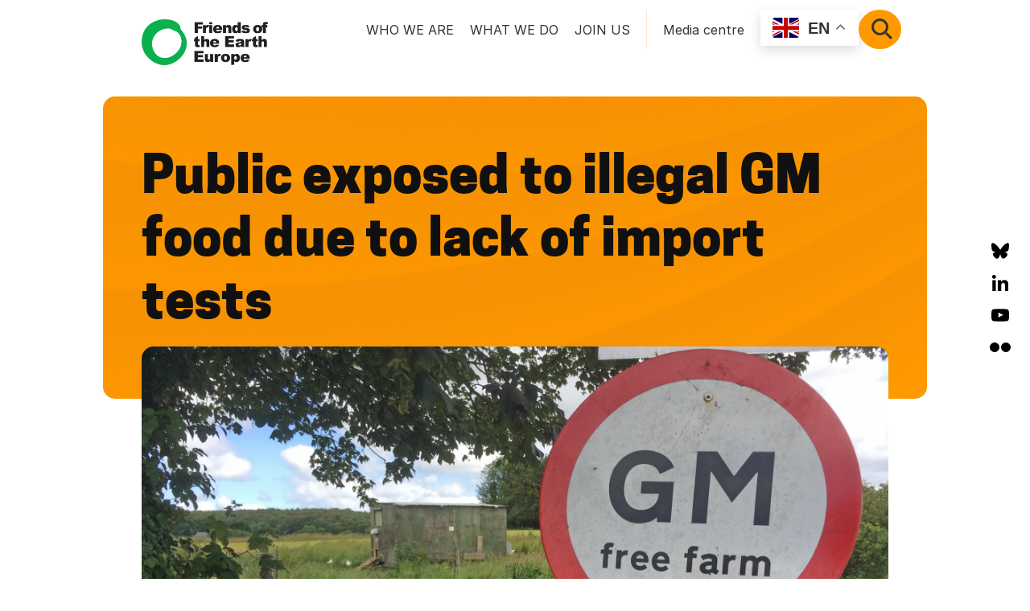

--- FILE ---
content_type: text/html; charset=UTF-8
request_url: https://friendsoftheearth.eu/news/public-exposed-to-illegal-gm-food-due-to-lack-of-import-tests/
body_size: 97586
content:
<!DOCTYPE html>
<html lang="en-US">
<head >
<meta charset="UTF-8" />
<meta name="viewport" content="width=device-width, initial-scale=1" />
<meta name='robots' content='index, follow, max-image-preview:large, max-snippet:-1, max-video-preview:-1' />
	<style>img:is([sizes="auto" i], [sizes^="auto," i]) { contain-intrinsic-size: 3000px 1500px }</style>
	
	<!-- This site is optimized with the Yoast SEO plugin v23.8 - https://yoast.com/wordpress/plugins/seo/ -->
	<title>Public exposed to illegal imports of GM food due to lack of tests</title>
	<meta name="description" content="EU governments are being held back from testing food imports from North America for GMOs because the EU Commission has failed to develop testing methods." />
	<link rel="canonical" href="https://friendsoftheearth.eu/news/public-exposed-to-illegal-gm-food-due-to-lack-of-import-tests/" />
	<meta property="og:locale" content="en_US" />
	<meta property="og:type" content="article" />
	<meta property="og:title" content="Public exposed to illegal imports of GM food due to lack of tests" />
	<meta property="og:description" content="EU governments are being held back from testing food imports from North America for GMOs because the EU Commission has failed to develop testing methods." />
	<meta property="og:url" content="https://friendsoftheearth.eu/news/public-exposed-to-illegal-gm-food-due-to-lack-of-import-tests/" />
	<meta property="og:site_name" content="Friends of the Earth Europe" />
	<meta property="article:modified_time" content="2020-08-02T14:05:56+00:00" />
	<meta property="og:image" content="https://friendsoftheearth.eu/wp-content/uploads/2019/07/gmo-picture_0-1024x512.png" />
	<meta property="og:image:width" content="1024" />
	<meta property="og:image:height" content="512" />
	<meta property="og:image:type" content="image/png" />
	<meta name="twitter:card" content="summary_large_image" />
	<meta name="twitter:label1" content="Est. reading time" />
	<meta name="twitter:data1" content="4 minutes" />
	<script type="application/ld+json" class="yoast-schema-graph">{"@context":"https://schema.org","@graph":[{"@type":"WebPage","@id":"https://friendsoftheearth.eu/news/public-exposed-to-illegal-gm-food-due-to-lack-of-import-tests/","url":"https://friendsoftheearth.eu/news/public-exposed-to-illegal-gm-food-due-to-lack-of-import-tests/","name":"Public exposed to illegal imports of GM food due to lack of tests","isPartOf":{"@id":"https://friendsoftheearth.eu/#website"},"primaryImageOfPage":{"@id":"https://friendsoftheearth.eu/news/public-exposed-to-illegal-gm-food-due-to-lack-of-import-tests/#primaryimage"},"image":{"@id":"https://friendsoftheearth.eu/news/public-exposed-to-illegal-gm-food-due-to-lack-of-import-tests/#primaryimage"},"thumbnailUrl":"https://friendsoftheearth.eu/wp-content/uploads/2019/07/gmo-picture_0.png","datePublished":"2019-07-18T15:32:27+00:00","dateModified":"2020-08-02T14:05:56+00:00","description":"EU governments are being held back from testing food imports from North America for GMOs because the EU Commission has failed to develop testing methods.","breadcrumb":{"@id":"https://friendsoftheearth.eu/news/public-exposed-to-illegal-gm-food-due-to-lack-of-import-tests/#breadcrumb"},"inLanguage":"en-US","potentialAction":[{"@type":"ReadAction","target":["https://friendsoftheearth.eu/news/public-exposed-to-illegal-gm-food-due-to-lack-of-import-tests/"]}]},{"@type":"ImageObject","inLanguage":"en-US","@id":"https://friendsoftheearth.eu/news/public-exposed-to-illegal-gm-food-due-to-lack-of-import-tests/#primaryimage","url":"https://friendsoftheearth.eu/wp-content/uploads/2019/07/gmo-picture_0.png","contentUrl":"https://friendsoftheearth.eu/wp-content/uploads/2019/07/gmo-picture_0.png","width":4032,"height":2016,"caption":"GM-free farm"},{"@type":"BreadcrumbList","@id":"https://friendsoftheearth.eu/news/public-exposed-to-illegal-gm-food-due-to-lack-of-import-tests/#breadcrumb","itemListElement":[{"@type":"ListItem","position":1,"name":"Home","item":"https://friendsoftheearth.eu/"},{"@type":"ListItem","position":2,"name":"News","item":"https://friendsoftheearth.eu/news/"},{"@type":"ListItem","position":3,"name":"Public exposed to illegal GM food due to lack of import tests"}]},{"@type":"WebSite","@id":"https://friendsoftheearth.eu/#website","url":"https://friendsoftheearth.eu/","name":"Friends of the Earth Europe","description":"Mobilize Resist Transform","publisher":{"@id":"https://friendsoftheearth.eu/#organization"},"potentialAction":[{"@type":"SearchAction","target":{"@type":"EntryPoint","urlTemplate":"https://friendsoftheearth.eu/?s={search_term_string}"},"query-input":{"@type":"PropertyValueSpecification","valueRequired":true,"valueName":"search_term_string"}}],"inLanguage":"en-US"},{"@type":"Organization","@id":"https://friendsoftheearth.eu/#organization","name":"Friends of the Earth Europe","url":"https://friendsoftheearth.eu/","logo":{"@type":"ImageObject","inLanguage":"en-US","@id":"https://friendsoftheearth.eu/#/schema/logo/image/","url":"https://friendsoftheearth.eu/wp-content/uploads/2020/07/foee-logo.png","contentUrl":"https://friendsoftheearth.eu/wp-content/uploads/2020/07/foee-logo.png","width":600,"height":218,"caption":"Friends of the Earth Europe"},"image":{"@id":"https://friendsoftheearth.eu/#/schema/logo/image/"}}]}</script>
	<!-- / Yoast SEO plugin. -->


<link rel='dns-prefetch' href='//static.addtoany.com' />
<link rel='dns-prefetch' href='//fonts.googleapis.com' />
<link rel='dns-prefetch' href='//use.fontawesome.com' />
<link href='https://fonts.gstatic.com' crossorigin rel='preconnect' />
<link rel="alternate" type="application/rss+xml" title="Friends of the Earth Europe &raquo; Feed" href="https://friendsoftheearth.eu/feed/" />
<link rel="alternate" type="application/rss+xml" title="Friends of the Earth Europe &raquo; Comments Feed" href="https://friendsoftheearth.eu/comments/feed/" />
<script type="text/javascript">
/* <![CDATA[ */
window._wpemojiSettings = {"baseUrl":"https:\/\/s.w.org\/images\/core\/emoji\/15.0.3\/72x72\/","ext":".png","svgUrl":"https:\/\/s.w.org\/images\/core\/emoji\/15.0.3\/svg\/","svgExt":".svg","source":{"concatemoji":"https:\/\/friendsoftheearth.eu\/wp-includes\/js\/wp-emoji-release.min.js?ver=6.7.4"}};
/*! This file is auto-generated */
!function(i,n){var o,s,e;function c(e){try{var t={supportTests:e,timestamp:(new Date).valueOf()};sessionStorage.setItem(o,JSON.stringify(t))}catch(e){}}function p(e,t,n){e.clearRect(0,0,e.canvas.width,e.canvas.height),e.fillText(t,0,0);var t=new Uint32Array(e.getImageData(0,0,e.canvas.width,e.canvas.height).data),r=(e.clearRect(0,0,e.canvas.width,e.canvas.height),e.fillText(n,0,0),new Uint32Array(e.getImageData(0,0,e.canvas.width,e.canvas.height).data));return t.every(function(e,t){return e===r[t]})}function u(e,t,n){switch(t){case"flag":return n(e,"\ud83c\udff3\ufe0f\u200d\u26a7\ufe0f","\ud83c\udff3\ufe0f\u200b\u26a7\ufe0f")?!1:!n(e,"\ud83c\uddfa\ud83c\uddf3","\ud83c\uddfa\u200b\ud83c\uddf3")&&!n(e,"\ud83c\udff4\udb40\udc67\udb40\udc62\udb40\udc65\udb40\udc6e\udb40\udc67\udb40\udc7f","\ud83c\udff4\u200b\udb40\udc67\u200b\udb40\udc62\u200b\udb40\udc65\u200b\udb40\udc6e\u200b\udb40\udc67\u200b\udb40\udc7f");case"emoji":return!n(e,"\ud83d\udc26\u200d\u2b1b","\ud83d\udc26\u200b\u2b1b")}return!1}function f(e,t,n){var r="undefined"!=typeof WorkerGlobalScope&&self instanceof WorkerGlobalScope?new OffscreenCanvas(300,150):i.createElement("canvas"),a=r.getContext("2d",{willReadFrequently:!0}),o=(a.textBaseline="top",a.font="600 32px Arial",{});return e.forEach(function(e){o[e]=t(a,e,n)}),o}function t(e){var t=i.createElement("script");t.src=e,t.defer=!0,i.head.appendChild(t)}"undefined"!=typeof Promise&&(o="wpEmojiSettingsSupports",s=["flag","emoji"],n.supports={everything:!0,everythingExceptFlag:!0},e=new Promise(function(e){i.addEventListener("DOMContentLoaded",e,{once:!0})}),new Promise(function(t){var n=function(){try{var e=JSON.parse(sessionStorage.getItem(o));if("object"==typeof e&&"number"==typeof e.timestamp&&(new Date).valueOf()<e.timestamp+604800&&"object"==typeof e.supportTests)return e.supportTests}catch(e){}return null}();if(!n){if("undefined"!=typeof Worker&&"undefined"!=typeof OffscreenCanvas&&"undefined"!=typeof URL&&URL.createObjectURL&&"undefined"!=typeof Blob)try{var e="postMessage("+f.toString()+"("+[JSON.stringify(s),u.toString(),p.toString()].join(",")+"));",r=new Blob([e],{type:"text/javascript"}),a=new Worker(URL.createObjectURL(r),{name:"wpTestEmojiSupports"});return void(a.onmessage=function(e){c(n=e.data),a.terminate(),t(n)})}catch(e){}c(n=f(s,u,p))}t(n)}).then(function(e){for(var t in e)n.supports[t]=e[t],n.supports.everything=n.supports.everything&&n.supports[t],"flag"!==t&&(n.supports.everythingExceptFlag=n.supports.everythingExceptFlag&&n.supports[t]);n.supports.everythingExceptFlag=n.supports.everythingExceptFlag&&!n.supports.flag,n.DOMReady=!1,n.readyCallback=function(){n.DOMReady=!0}}).then(function(){return e}).then(function(){var e;n.supports.everything||(n.readyCallback(),(e=n.source||{}).concatemoji?t(e.concatemoji):e.wpemoji&&e.twemoji&&(t(e.twemoji),t(e.wpemoji)))}))}((window,document),window._wpemojiSettings);
/* ]]> */
</script>
<style id='wp-emoji-styles-inline-css' type='text/css'>

	img.wp-smiley, img.emoji {
		display: inline !important;
		border: none !important;
		box-shadow: none !important;
		height: 1em !important;
		width: 1em !important;
		margin: 0 0.07em !important;
		vertical-align: -0.1em !important;
		background: none !important;
		padding: 0 !important;
	}
</style>
<link rel='stylesheet' id='wp-block-library-css' href='https://friendsoftheearth.eu/wp-includes/css/dist/block-library/style.min.css?ver=6.7.4' type='text/css' media='all' />
<link rel='stylesheet' id='mediaelement-css' href='https://friendsoftheearth.eu/wp-includes/js/mediaelement/mediaelementplayer-legacy.min.css?ver=4.2.17' type='text/css' media='all' />
<link rel='stylesheet' id='wp-mediaelement-css' href='https://friendsoftheearth.eu/wp-includes/js/mediaelement/wp-mediaelement.min.css?ver=6.7.4' type='text/css' media='all' />
<link rel='stylesheet' id='view_editor_gutenberg_frontend_assets-css' href='https://friendsoftheearth.eu/wp-content/plugins/wp-views/public/css/views-frontend.css?ver=3.6.18' type='text/css' media='all' />
<style id='view_editor_gutenberg_frontend_assets-inline-css' type='text/css'>
.wpv-sort-list-dropdown.wpv-sort-list-dropdown-style-default > span.wpv-sort-list,.wpv-sort-list-dropdown.wpv-sort-list-dropdown-style-default .wpv-sort-list-item {border-color: #cdcdcd;}.wpv-sort-list-dropdown.wpv-sort-list-dropdown-style-default .wpv-sort-list-item a {color: #444;background-color: #fff;}.wpv-sort-list-dropdown.wpv-sort-list-dropdown-style-default a:hover,.wpv-sort-list-dropdown.wpv-sort-list-dropdown-style-default a:focus {color: #000;background-color: #eee;}.wpv-sort-list-dropdown.wpv-sort-list-dropdown-style-default .wpv-sort-list-item.wpv-sort-list-current a {color: #000;background-color: #eee;}
.wpv-sort-list-dropdown.wpv-sort-list-dropdown-style-default > span.wpv-sort-list,.wpv-sort-list-dropdown.wpv-sort-list-dropdown-style-default .wpv-sort-list-item {border-color: #cdcdcd;}.wpv-sort-list-dropdown.wpv-sort-list-dropdown-style-default .wpv-sort-list-item a {color: #444;background-color: #fff;}.wpv-sort-list-dropdown.wpv-sort-list-dropdown-style-default a:hover,.wpv-sort-list-dropdown.wpv-sort-list-dropdown-style-default a:focus {color: #000;background-color: #eee;}.wpv-sort-list-dropdown.wpv-sort-list-dropdown-style-default .wpv-sort-list-item.wpv-sort-list-current a {color: #000;background-color: #eee;}.wpv-sort-list-dropdown.wpv-sort-list-dropdown-style-grey > span.wpv-sort-list,.wpv-sort-list-dropdown.wpv-sort-list-dropdown-style-grey .wpv-sort-list-item {border-color: #cdcdcd;}.wpv-sort-list-dropdown.wpv-sort-list-dropdown-style-grey .wpv-sort-list-item a {color: #444;background-color: #eeeeee;}.wpv-sort-list-dropdown.wpv-sort-list-dropdown-style-grey a:hover,.wpv-sort-list-dropdown.wpv-sort-list-dropdown-style-grey a:focus {color: #000;background-color: #e5e5e5;}.wpv-sort-list-dropdown.wpv-sort-list-dropdown-style-grey .wpv-sort-list-item.wpv-sort-list-current a {color: #000;background-color: #e5e5e5;}
.wpv-sort-list-dropdown.wpv-sort-list-dropdown-style-default > span.wpv-sort-list,.wpv-sort-list-dropdown.wpv-sort-list-dropdown-style-default .wpv-sort-list-item {border-color: #cdcdcd;}.wpv-sort-list-dropdown.wpv-sort-list-dropdown-style-default .wpv-sort-list-item a {color: #444;background-color: #fff;}.wpv-sort-list-dropdown.wpv-sort-list-dropdown-style-default a:hover,.wpv-sort-list-dropdown.wpv-sort-list-dropdown-style-default a:focus {color: #000;background-color: #eee;}.wpv-sort-list-dropdown.wpv-sort-list-dropdown-style-default .wpv-sort-list-item.wpv-sort-list-current a {color: #000;background-color: #eee;}.wpv-sort-list-dropdown.wpv-sort-list-dropdown-style-grey > span.wpv-sort-list,.wpv-sort-list-dropdown.wpv-sort-list-dropdown-style-grey .wpv-sort-list-item {border-color: #cdcdcd;}.wpv-sort-list-dropdown.wpv-sort-list-dropdown-style-grey .wpv-sort-list-item a {color: #444;background-color: #eeeeee;}.wpv-sort-list-dropdown.wpv-sort-list-dropdown-style-grey a:hover,.wpv-sort-list-dropdown.wpv-sort-list-dropdown-style-grey a:focus {color: #000;background-color: #e5e5e5;}.wpv-sort-list-dropdown.wpv-sort-list-dropdown-style-grey .wpv-sort-list-item.wpv-sort-list-current a {color: #000;background-color: #e5e5e5;}.wpv-sort-list-dropdown.wpv-sort-list-dropdown-style-blue > span.wpv-sort-list,.wpv-sort-list-dropdown.wpv-sort-list-dropdown-style-blue .wpv-sort-list-item {border-color: #0099cc;}.wpv-sort-list-dropdown.wpv-sort-list-dropdown-style-blue .wpv-sort-list-item a {color: #444;background-color: #cbddeb;}.wpv-sort-list-dropdown.wpv-sort-list-dropdown-style-blue a:hover,.wpv-sort-list-dropdown.wpv-sort-list-dropdown-style-blue a:focus {color: #000;background-color: #95bedd;}.wpv-sort-list-dropdown.wpv-sort-list-dropdown-style-blue .wpv-sort-list-item.wpv-sort-list-current a {color: #000;background-color: #95bedd;}
</style>
<link rel='stylesheet' id='font-awesome-svg-styles-css' href='https://friendsoftheearth.eu/wp-content/uploads/font-awesome/v6.7.2/css/svg-with-js.css' type='text/css' media='all' />
<style id='font-awesome-svg-styles-inline-css' type='text/css'>
   .wp-block-font-awesome-icon svg::before,
   .wp-rich-text-font-awesome-icon svg::before {content: unset;}
</style>
<style id='classic-theme-styles-inline-css' type='text/css'>
/*! This file is auto-generated */
.wp-block-button__link{color:#fff;background-color:#32373c;border-radius:9999px;box-shadow:none;text-decoration:none;padding:calc(.667em + 2px) calc(1.333em + 2px);font-size:1.125em}.wp-block-file__button{background:#32373c;color:#fff;text-decoration:none}
</style>
<style id='global-styles-inline-css' type='text/css'>
:root{--wp--preset--aspect-ratio--square: 1;--wp--preset--aspect-ratio--4-3: 4/3;--wp--preset--aspect-ratio--3-4: 3/4;--wp--preset--aspect-ratio--3-2: 3/2;--wp--preset--aspect-ratio--2-3: 2/3;--wp--preset--aspect-ratio--16-9: 16/9;--wp--preset--aspect-ratio--9-16: 9/16;--wp--preset--color--black: #000000;--wp--preset--color--cyan-bluish-gray: #abb8c3;--wp--preset--color--white: #ffffff;--wp--preset--color--pale-pink: #f78da7;--wp--preset--color--vivid-red: #cf2e2e;--wp--preset--color--luminous-vivid-orange: #ff6900;--wp--preset--color--luminous-vivid-amber: #fcb900;--wp--preset--color--light-green-cyan: #7bdcb5;--wp--preset--color--vivid-green-cyan: #00d084;--wp--preset--color--pale-cyan-blue: #8ed1fc;--wp--preset--color--vivid-cyan-blue: #0693e3;--wp--preset--color--vivid-purple: #9b51e0;--wp--preset--gradient--vivid-cyan-blue-to-vivid-purple: linear-gradient(135deg,rgba(6,147,227,1) 0%,rgb(155,81,224) 100%);--wp--preset--gradient--light-green-cyan-to-vivid-green-cyan: linear-gradient(135deg,rgb(122,220,180) 0%,rgb(0,208,130) 100%);--wp--preset--gradient--luminous-vivid-amber-to-luminous-vivid-orange: linear-gradient(135deg,rgba(252,185,0,1) 0%,rgba(255,105,0,1) 100%);--wp--preset--gradient--luminous-vivid-orange-to-vivid-red: linear-gradient(135deg,rgba(255,105,0,1) 0%,rgb(207,46,46) 100%);--wp--preset--gradient--very-light-gray-to-cyan-bluish-gray: linear-gradient(135deg,rgb(238,238,238) 0%,rgb(169,184,195) 100%);--wp--preset--gradient--cool-to-warm-spectrum: linear-gradient(135deg,rgb(74,234,220) 0%,rgb(151,120,209) 20%,rgb(207,42,186) 40%,rgb(238,44,130) 60%,rgb(251,105,98) 80%,rgb(254,248,76) 100%);--wp--preset--gradient--blush-light-purple: linear-gradient(135deg,rgb(255,206,236) 0%,rgb(152,150,240) 100%);--wp--preset--gradient--blush-bordeaux: linear-gradient(135deg,rgb(254,205,165) 0%,rgb(254,45,45) 50%,rgb(107,0,62) 100%);--wp--preset--gradient--luminous-dusk: linear-gradient(135deg,rgb(255,203,112) 0%,rgb(199,81,192) 50%,rgb(65,88,208) 100%);--wp--preset--gradient--pale-ocean: linear-gradient(135deg,rgb(255,245,203) 0%,rgb(182,227,212) 50%,rgb(51,167,181) 100%);--wp--preset--gradient--electric-grass: linear-gradient(135deg,rgb(202,248,128) 0%,rgb(113,206,126) 100%);--wp--preset--gradient--midnight: linear-gradient(135deg,rgb(2,3,129) 0%,rgb(40,116,252) 100%);--wp--preset--font-size--small: 13px;--wp--preset--font-size--medium: 20px;--wp--preset--font-size--large: 36px;--wp--preset--font-size--x-large: 42px;--wp--preset--spacing--20: 0.44rem;--wp--preset--spacing--30: 0.67rem;--wp--preset--spacing--40: 1rem;--wp--preset--spacing--50: 1.5rem;--wp--preset--spacing--60: 2.25rem;--wp--preset--spacing--70: 3.38rem;--wp--preset--spacing--80: 5.06rem;--wp--preset--shadow--natural: 6px 6px 9px rgba(0, 0, 0, 0.2);--wp--preset--shadow--deep: 12px 12px 50px rgba(0, 0, 0, 0.4);--wp--preset--shadow--sharp: 6px 6px 0px rgba(0, 0, 0, 0.2);--wp--preset--shadow--outlined: 6px 6px 0px -3px rgba(255, 255, 255, 1), 6px 6px rgba(0, 0, 0, 1);--wp--preset--shadow--crisp: 6px 6px 0px rgba(0, 0, 0, 1);}:where(.is-layout-flex){gap: 0.5em;}:where(.is-layout-grid){gap: 0.5em;}body .is-layout-flex{display: flex;}.is-layout-flex{flex-wrap: wrap;align-items: center;}.is-layout-flex > :is(*, div){margin: 0;}body .is-layout-grid{display: grid;}.is-layout-grid > :is(*, div){margin: 0;}:where(.wp-block-columns.is-layout-flex){gap: 2em;}:where(.wp-block-columns.is-layout-grid){gap: 2em;}:where(.wp-block-post-template.is-layout-flex){gap: 1.25em;}:where(.wp-block-post-template.is-layout-grid){gap: 1.25em;}.has-black-color{color: var(--wp--preset--color--black) !important;}.has-cyan-bluish-gray-color{color: var(--wp--preset--color--cyan-bluish-gray) !important;}.has-white-color{color: var(--wp--preset--color--white) !important;}.has-pale-pink-color{color: var(--wp--preset--color--pale-pink) !important;}.has-vivid-red-color{color: var(--wp--preset--color--vivid-red) !important;}.has-luminous-vivid-orange-color{color: var(--wp--preset--color--luminous-vivid-orange) !important;}.has-luminous-vivid-amber-color{color: var(--wp--preset--color--luminous-vivid-amber) !important;}.has-light-green-cyan-color{color: var(--wp--preset--color--light-green-cyan) !important;}.has-vivid-green-cyan-color{color: var(--wp--preset--color--vivid-green-cyan) !important;}.has-pale-cyan-blue-color{color: var(--wp--preset--color--pale-cyan-blue) !important;}.has-vivid-cyan-blue-color{color: var(--wp--preset--color--vivid-cyan-blue) !important;}.has-vivid-purple-color{color: var(--wp--preset--color--vivid-purple) !important;}.has-black-background-color{background-color: var(--wp--preset--color--black) !important;}.has-cyan-bluish-gray-background-color{background-color: var(--wp--preset--color--cyan-bluish-gray) !important;}.has-white-background-color{background-color: var(--wp--preset--color--white) !important;}.has-pale-pink-background-color{background-color: var(--wp--preset--color--pale-pink) !important;}.has-vivid-red-background-color{background-color: var(--wp--preset--color--vivid-red) !important;}.has-luminous-vivid-orange-background-color{background-color: var(--wp--preset--color--luminous-vivid-orange) !important;}.has-luminous-vivid-amber-background-color{background-color: var(--wp--preset--color--luminous-vivid-amber) !important;}.has-light-green-cyan-background-color{background-color: var(--wp--preset--color--light-green-cyan) !important;}.has-vivid-green-cyan-background-color{background-color: var(--wp--preset--color--vivid-green-cyan) !important;}.has-pale-cyan-blue-background-color{background-color: var(--wp--preset--color--pale-cyan-blue) !important;}.has-vivid-cyan-blue-background-color{background-color: var(--wp--preset--color--vivid-cyan-blue) !important;}.has-vivid-purple-background-color{background-color: var(--wp--preset--color--vivid-purple) !important;}.has-black-border-color{border-color: var(--wp--preset--color--black) !important;}.has-cyan-bluish-gray-border-color{border-color: var(--wp--preset--color--cyan-bluish-gray) !important;}.has-white-border-color{border-color: var(--wp--preset--color--white) !important;}.has-pale-pink-border-color{border-color: var(--wp--preset--color--pale-pink) !important;}.has-vivid-red-border-color{border-color: var(--wp--preset--color--vivid-red) !important;}.has-luminous-vivid-orange-border-color{border-color: var(--wp--preset--color--luminous-vivid-orange) !important;}.has-luminous-vivid-amber-border-color{border-color: var(--wp--preset--color--luminous-vivid-amber) !important;}.has-light-green-cyan-border-color{border-color: var(--wp--preset--color--light-green-cyan) !important;}.has-vivid-green-cyan-border-color{border-color: var(--wp--preset--color--vivid-green-cyan) !important;}.has-pale-cyan-blue-border-color{border-color: var(--wp--preset--color--pale-cyan-blue) !important;}.has-vivid-cyan-blue-border-color{border-color: var(--wp--preset--color--vivid-cyan-blue) !important;}.has-vivid-purple-border-color{border-color: var(--wp--preset--color--vivid-purple) !important;}.has-vivid-cyan-blue-to-vivid-purple-gradient-background{background: var(--wp--preset--gradient--vivid-cyan-blue-to-vivid-purple) !important;}.has-light-green-cyan-to-vivid-green-cyan-gradient-background{background: var(--wp--preset--gradient--light-green-cyan-to-vivid-green-cyan) !important;}.has-luminous-vivid-amber-to-luminous-vivid-orange-gradient-background{background: var(--wp--preset--gradient--luminous-vivid-amber-to-luminous-vivid-orange) !important;}.has-luminous-vivid-orange-to-vivid-red-gradient-background{background: var(--wp--preset--gradient--luminous-vivid-orange-to-vivid-red) !important;}.has-very-light-gray-to-cyan-bluish-gray-gradient-background{background: var(--wp--preset--gradient--very-light-gray-to-cyan-bluish-gray) !important;}.has-cool-to-warm-spectrum-gradient-background{background: var(--wp--preset--gradient--cool-to-warm-spectrum) !important;}.has-blush-light-purple-gradient-background{background: var(--wp--preset--gradient--blush-light-purple) !important;}.has-blush-bordeaux-gradient-background{background: var(--wp--preset--gradient--blush-bordeaux) !important;}.has-luminous-dusk-gradient-background{background: var(--wp--preset--gradient--luminous-dusk) !important;}.has-pale-ocean-gradient-background{background: var(--wp--preset--gradient--pale-ocean) !important;}.has-electric-grass-gradient-background{background: var(--wp--preset--gradient--electric-grass) !important;}.has-midnight-gradient-background{background: var(--wp--preset--gradient--midnight) !important;}.has-small-font-size{font-size: var(--wp--preset--font-size--small) !important;}.has-medium-font-size{font-size: var(--wp--preset--font-size--medium) !important;}.has-large-font-size{font-size: var(--wp--preset--font-size--large) !important;}.has-x-large-font-size{font-size: var(--wp--preset--font-size--x-large) !important;}
:where(.wp-block-post-template.is-layout-flex){gap: 1.25em;}:where(.wp-block-post-template.is-layout-grid){gap: 1.25em;}
:where(.wp-block-columns.is-layout-flex){gap: 2em;}:where(.wp-block-columns.is-layout-grid){gap: 2em;}
:root :where(.wp-block-pullquote){font-size: 1.5em;line-height: 1.6;}
</style>
<link rel='stylesheet' id='ctf_styles-css' href='https://friendsoftheearth.eu/wp-content/plugins/custom-twitter-feeds/css/ctf-styles.min.css?ver=2.3.0' type='text/css' media='all' />
<link rel='stylesheet' id='related-posts-by-taxonomy-css' href='https://friendsoftheearth.eu/wp-content/plugins/related-posts-by-taxonomy/includes/assets/css/styles.css?ver=6.7.4' type='text/css' media='all' />
<link rel='stylesheet' id='searchandfilter-css' href='https://friendsoftheearth.eu/wp-content/plugins/search-filter/style.css?ver=1' type='text/css' media='all' />
<link rel='stylesheet' id='wordpress-print-posts-css' href='https://friendsoftheearth.eu/wp-content/plugins/wordpress-print-posts/public/css/wordpress-print-posts-public.css?ver=1.5.4' type='text/css' media='all' />
<link rel='stylesheet' id='font-awesome-css' href='https://friendsoftheearth.eu/wp-content/plugins/wp-views/vendor/toolset/toolset-common/res/lib/font-awesome/css/font-awesome.min.css?ver=4.7.0' type='text/css' media='screen' />
<link rel='stylesheet' id='wpos-slick-style-css' href='https://friendsoftheearth.eu/wp-content/plugins/wp-slick-slider-and-image-carousel/assets/css/slick.css?ver=3.7.5' type='text/css' media='all' />
<link rel='stylesheet' id='wpsisac-public-style-css' href='https://friendsoftheearth.eu/wp-content/plugins/wp-slick-slider-and-image-carousel/assets/css/wpsisac-public.css?ver=3.7.5' type='text/css' media='all' />
<link rel='stylesheet' id='maitheme-google-fonts-css' href='//fonts.googleapis.com/css?family=Roboto+Slab%3A700%7CPoppins%3A400%2C600%2C700%7CSource+Sans+Pro%3A300%2C300i%2C400%2C700%7CInter%3A100%2C200%2C300%2C400%2C500%2C600%2C700%2C800%2C900&#038;ver=1.3.0' type='text/css' media='all' />
<link rel='stylesheet' id='mai-theme-engine-css' href='https://friendsoftheearth.eu/wp-content/plugins/mai-theme-engine/assets/css/mai-theme.min.css?ver=1.13.1' type='text/css' media='all' />
<link rel='stylesheet' id='flexington-css' href='https://friendsoftheearth.eu/wp-content/plugins/mai-theme-engine/assets/css/flexington.min.css?ver=2.5.0' type='text/css' media='all' />
<link rel='stylesheet' id='font-awesome-official-css' href='https://use.fontawesome.com/releases/v6.7.2/css/all.css' type='text/css' media='all' integrity="sha384-nRgPTkuX86pH8yjPJUAFuASXQSSl2/bBUiNV47vSYpKFxHJhbcrGnmlYpYJMeD7a" crossorigin="anonymous" />
<link rel='stylesheet' id='genesis-overrides-css-css' href='https://friendsoftheearth.eu/wp-content/plugins/wp-views/vendor/toolset/toolset-theme-settings/res/css/themes/genesis-overrides.css?ver=1.5.4' type='text/css' media='screen' />
<link rel='stylesheet' id='displayfeaturedimage-style-css' href='https://friendsoftheearth.eu/wp-content/plugins/display-featured-image-genesis/includes/css/display-featured-image-genesis.css?ver=3.2.3' type='text/css' media='all' />
<style id='displayfeaturedimage-style-inline-css' type='text/css'>
.big-leader__image { animation: dfig-fadein 750ms; }
</style>
<link rel='stylesheet' id='addtoany-css' href='https://friendsoftheearth.eu/wp-content/plugins/add-to-any/addtoany.min.css?ver=1.16' type='text/css' media='all' />
<link rel='stylesheet' id='popupaoc-public-style-css' href='https://friendsoftheearth.eu/wp-content/plugins/popup-anything-on-click/assets/css/popupaoc-public.css?ver=2.8.6' type='text/css' media='all' />
<link rel='stylesheet' id='mai-law-pro-css' href='https://friendsoftheearth.eu/wp-content/themes/mai-law-pro/style.css?ver=1.3.0.112120231422' type='text/css' media='all' />
<style id='mai-law-pro-inline-css' type='text/css'>
.section.has-bg-image.parallax .bg-image{height:140%;will-change:transform;-webkit-transform:translateY(var(--translateY));-ms-transform:translateY(var(--translateY));transform:translateY(var(--translateY))}.js .has-fadein,.js .has-fadeindown,.js .has-fadeinleft,.js .has-fadeinright,.js .has-fadeinup{opacity:0}.js .has-fadein.doFade{opacity:1;-webkit-animation:maiEffectsFadeIn 1s ease-in-out;animation:maiEffectsFadeIn 1s ease-in-out}.js .has-fadeinup.doFade{opacity:1;-webkit-animation:maiEffectsFadeInUp 1s ease-in-out;animation:maiEffectsFadeInUp 1s ease-in-out}.js .has-fadeindown.doFade{opacity:1;-webkit-animation:maiEffectsFadeInDown 1s ease-in-out;animation:maiEffectsFadeInDown 1s ease-in-out}.js .has-fadeinleft.doFade{opacity:1;-webkit-animation:maiEffectsFadeInLeft 1s ease-in-out;animation:maiEffectsFadeInLeft 1s ease-in-out}.js .has-fadeinright.doFade{opacity:1;-webkit-animation:maiEffectsFadeInRight 1s ease-in-out;animation:maiEffectsFadeInRight 1s ease-in-out}@-webkit-keyframes maiEffectsFadeIn{0%{opacity:0}to{opacity:1}}@keyframes maiEffectsFadeIn{0%{opacity:0}to{opacity:1}}@-webkit-keyframes maiEffectsFadeInUp{0%{opacity:0;-webkit-transform:translateY(24px);transform:translateY(24px)}100%{opacity:1;-webkit-transform:translateY(0);transform:translateY(0)}}@keyframes maiEffectsFadeInUp{0%{opacity:0;-webkit-transform:translateY(24px);transform:translateY(24px)}100%{opacity:1;-webkit-transform:translateY(0);transform:translateY(0)}}@-webkit-keyframes maiEffectsFadeInDown{0%{opacity:0;-webkit-transform:translateY(-24px);transform:translateY(-24px)}100%{opacity:1;-webkit-transform:translateY(0);transform:translateY(0)}}@keyframes maiEffectsFadeInDown{0%{opacity:0;-webkit-transform:translateY(-24px);transform:translateY(-24px)}100%{opacity:1;-webkit-transform:translateY(0);transform:translateY(0)}}@-webkit-keyframes maiEffectsFadeInLeft{0%{opacity:0;-webkit-transform:translateX(48px);transform:translateY(48px)}100%{opacity:1;-webkit-transform:translateX(0);transform:translateY(0)}}@keyframes maiEffectsFadeInLeft{0%{opacity:0;-webkit-transform:translateX(48px);transform:translateX(48px)}100%{opacity:1;-webkit-transform:translateX(0);transform:translateX(0)}}@-webkit-keyframes maiEffectsFadeInRight{0%{opacity:0;-webkit-transform:translateX(-48px);transform:translateX(-48px)}100%{opacity:1;-webkit-transform:translateX(0);transform:translateX(0)}}@keyframes maiEffectsFadeInRight{0%{opacity:0;-webkit-transform:translateX(-48px);transform:translateX(-48px)}100%{opacity:1;-webkit-transform:translateX(0);transform:translateX(0)}}
</style>
<link rel='stylesheet' id='font-awesome-official-v4shim-css' href='https://use.fontawesome.com/releases/v6.7.2/css/v4-shims.css' type='text/css' media='all' integrity="sha384-npPMK6zwqNmU3qyCCxEcWJkLBNYxEFM1nGgSoAWuCCXqVVz0cvwKEMfyTNkOxM2N" crossorigin="anonymous" />
<script type="text/javascript" src="https://friendsoftheearth.eu/wp-content/plugins/wp-views/vendor/toolset/common-es/public/toolset-common-es-frontend.js?ver=174000" id="toolset-common-es-frontend-js"></script>
<script type="text/javascript" id="addtoany-core-js-before">
/* <![CDATA[ */
window.a2a_config=window.a2a_config||{};a2a_config.callbacks=[];a2a_config.overlays=[];a2a_config.templates={};
a2a_config.icon_color="transparent,#000000";
/* ]]> */
</script>
<script type="text/javascript" defer src="https://static.addtoany.com/menu/page.js" id="addtoany-core-js"></script>
<script type="text/javascript" src="https://friendsoftheearth.eu/wp-includes/js/jquery/jquery.min.js?ver=3.7.1" id="jquery-core-js"></script>
<script type="text/javascript" src="https://friendsoftheearth.eu/wp-includes/js/jquery/jquery-migrate.min.js?ver=3.4.1" id="jquery-migrate-js"></script>
<script type="text/javascript" defer src="https://friendsoftheearth.eu/wp-content/plugins/add-to-any/addtoany.min.js?ver=1.1" id="addtoany-jquery-js"></script>
<script type="text/javascript" src="https://friendsoftheearth.eu/wp-content/plugins/stop-user-enumeration/frontend/js/frontend.js?ver=1.7" id="stop-user-enumeration-js" defer="defer" data-wp-strategy="defer"></script>
<script type="text/javascript" src="https://friendsoftheearth.eu/wp-content/themes/mai-law-pro/js/site-search-customisation.js?ver=6.7.4" id="site-search-customisation-js"></script>
<script type="text/javascript" src="https://friendsoftheearth.eu/wp-content/themes/mai-law-pro/js/translate-customisation.js?ver=6.7.4" id="translate-customisation-js"></script>
<link rel="https://api.w.org/" href="https://friendsoftheearth.eu/wp-json/" /><link rel="alternate" title="JSON" type="application/json" href="https://friendsoftheearth.eu/wp-json/wp/v2/news/32469" /><link rel="EditURI" type="application/rsd+xml" title="RSD" href="https://friendsoftheearth.eu/xmlrpc.php?rsd" />
<meta name="generator" content="WordPress 6.7.4" />
<link rel='shortlink' href='https://friendsoftheearth.eu/?p=32469' />
<link rel="alternate" title="oEmbed (JSON)" type="application/json+oembed" href="https://friendsoftheearth.eu/wp-json/oembed/1.0/embed?url=https%3A%2F%2Ffriendsoftheearth.eu%2Fnews%2Fpublic-exposed-to-illegal-gm-food-due-to-lack-of-import-tests%2F" />
<link rel="alternate" title="oEmbed (XML)" type="text/xml+oembed" href="https://friendsoftheearth.eu/wp-json/oembed/1.0/embed?url=https%3A%2F%2Ffriendsoftheearth.eu%2Fnews%2Fpublic-exposed-to-illegal-gm-food-due-to-lack-of-import-tests%2F&#038;format=xml" />
        <script type="text/javascript">
            var ajaxurl = 'https://friendsoftheearth.eu/wp-admin/admin-ajax.php';
        </script>
<link rel="pingback" href="https://friendsoftheearth.eu/xmlrpc.php" />
<script src="https://kit.fontawesome.com/b42d8bd76e.js" crossorigin="anonymous"></script>
<!-- Matomo -->
<script type="text/javascript">
  var _paq = window._paq = window._paq || [];
_paq.push(['disableCookies']);
  _paq.push(['trackPageView']);
  _paq.push(['enableLinkTracking']);
  (function() {
    var u="//stats.foeeurope.org/";
    _paq.push(['setTrackerUrl', u+'matomo.php']);
    _paq.push(['setSiteId', '13']);
    var d=document, g=d.createElement('script'), s=d.getElementsByTagName('script')[0];
    g.type='text/javascript'; g.async=true; g.src=u+'matomo.js'; s.parentNode.insertBefore(g,s);
  })();
</script>
<!-- End Matomo Code -->
<!-- Matomo Image Tracker-->
<noscript>
<img referrerpolicy="no-referrer-when-downgrade" src="https://stats.foeeurope.org/matomo.php?idsite=13&rec=1" style="border:0" alt="" />
</noscript>
<!-- End Matomo -->
<!-- Matomo Tag Manager -->
<script type="text/javascript">
var _mtm = window._mtm = window._mtm || [];
_mtm.push({'mtm.startTime': (new Date().getTime()), 'event': 'mtm.Start'});
var d=document, g=d.createElement('script'), s=d.getElementsByTagName('script')[0];
g.type='text/javascript'; g.async=true; g.src='https://stats.foeeurope.org/js/container_4a65h3pC.js'; s.parentNode.insertBefore(g,s);
</script>
<!-- End Matomo Tag Manager --><style>
	:root {
		--header-spacer: 0;
		--text-title: 100%;
		--logo-width: 157px;
		--logo-shrink-width: 109px;
		--logo-margin-top: 20px;
		--logo-margin-bottom: 20px;
	}
	.site-title.has-text-title a {
		font-size: var(--text-title);
	}
	@media only screen and (min-width: 769px) {
		.site-title a {
			margin-top: var(--logo-margin-top);
			margin-bottom: var(--logo-margin-bottom);
		}
		.custom-logo-link {
			max-width: var(--logo-width);
		}
	}
	@media only screen and (max-width: 768px) {
		.site-title a {
			margin-top: 4px;
			margin-bottom: 4px;
		}
		.custom-logo-link {
			max-width: var(--logo-shrink-width);
		}
	}
	</style><style>
	@media only screen and (max-width: 768px) {
		.header-before,
		.header-left,
		.header-right,
		.nav-primary,
		.nav-secondary {
			display: none;
		}
		.mai-toggle {
			display: block;
		}
	}
	</style> <script> window.addEventListener("load",function(){ var c={script:false,link:false}; function ls(s) { if(!['script','link'].includes(s)||c[s]){return;}c[s]=true; var d=document,f=d.getElementsByTagName(s)[0],j=d.createElement(s); if(s==='script'){j.async=true;j.src='https://friendsoftheearth.eu/wp-content/plugins/wp-views/vendor/toolset/blocks/public/js/frontend.js?v=1.6.14';}else{ j.rel='stylesheet';j.href='https://friendsoftheearth.eu/wp-content/plugins/wp-views/vendor/toolset/blocks/public/css/style.css?v=1.6.14';} f.parentNode.insertBefore(j, f); }; function ex(){ls('script');ls('link')} window.addEventListener("scroll", ex, {once: true}); if (('IntersectionObserver' in window) && ('IntersectionObserverEntry' in window) && ('intersectionRatio' in window.IntersectionObserverEntry.prototype)) { var i = 0, fb = document.querySelectorAll("[class^='tb-']"), o = new IntersectionObserver(es => { es.forEach(e => { o.unobserve(e.target); if (e.intersectionRatio > 0) { ex();o.disconnect();}else{ i++;if(fb.length>i){o.observe(fb[i])}} }) }); if (fb.length) { o.observe(fb[i]) } } }) </script>
	<noscript>
		<link rel="stylesheet" href="https://friendsoftheearth.eu/wp-content/plugins/wp-views/vendor/toolset/blocks/public/css/style.css">
	</noscript><link rel="icon" href="https://friendsoftheearth.eu/wp-content/uploads/2020/12/cropped-FoEE-bagel-32x32.jpg" sizes="32x32" />
<link rel="icon" href="https://friendsoftheearth.eu/wp-content/uploads/2020/12/cropped-FoEE-bagel-192x192.jpg" sizes="192x192" />
<link rel="apple-touch-icon" href="https://friendsoftheearth.eu/wp-content/uploads/2020/12/cropped-FoEE-bagel-180x180.jpg" />
<meta name="msapplication-TileImage" content="https://friendsoftheearth.eu/wp-content/uploads/2020/12/cropped-FoEE-bagel-270x270.jpg" />
		<style type="text/css" id="wp-custom-css">
			/* #### Generated By: http://www.cufonfonts.com #### */

@font-face {
font-family: 'CooperHewitt-Bold';
	font-style: normal;
font-weight: normal;
src: url('https://friendsoftheearth.eu/cooperhewitt/CooperHewitt-Bold.woff') format('woff');
}

@font-face {
font-family: 'CooperHewitt-Heavy';
	font-style: normal;
font-weight: normal;
src: url('https://friendsoftheearth.eu/cooperhewitt/CooperHewitt-Heavy.woff') format('woff');
}

.header-before {margin-top: 15px;}
.header-before {border-bottom: 0;}

/* Search bar - begin */

.site-header {
	position: relative;
}

.nav-search, .nav-search:focus, .nav-search:hover, .genesis-nav-menu .menu-item {
	position: static;
}

.invisible {
	visibility: hidden;
}

.nav-search.activated .search-icon, .nav-search.activated:focus .search-icon, .nav-search.activated:hover .search-icon {
	background-image: url(/wp-content/themes/mai-law-pro/images/close-icon.svg);
	background-position: center;
	background-repeat: no-repeat;
	border: none;
	border-radius: 0;
	height: 25px;
	margin-bottom: -5px;
	margin-left: -2px;
	margin-top: -5px;
	-webkit-transform: rotate(0);
  transform: rotate(0);
	width: 25px;
}


.nav-search.activated .search-icon::before, .nav-search.activated:focus .search-icon::before, .nav-search.activated:hover .search-icon::before {
	display: none;
}

.genesis-nav-menu .search {
	width: 53px;
}

.genesis-nav-menu .search-box {
	border: none;
	height: 100%;
	left: 0;
	margin: 0;
	padding-left: 20px;
  top: 0;
  width: calc(100% - 75px);
}
@media screen and (min-width: 1280px) {
	.genesis-nav-menu .search-box {
		padding-left: 40px;
		width: calc(100% - 95px);
	}
}
/* TODO: media query for width on larger screens */

.genesis-nav-menu .search-box input[type="search"] {
	background-color: white;
	border: none;
	font-size: 18px;
	width: 100%;
}

input[type=submit].search-form-submit {
	display: none;
}

/* Search bar - end */

.footer-widgets {border-bottom: 0;}
.site-footer {border-top: 0;}

.main-menu-left {border-right: 1px black solid;}
.main-menu-right {border-left: 1px black solid;}
.embed-container {margin-bottom: 25px;}
#menu-footer {margin: 0 0 24px 0px;}

.banner-area {border-radius: 15px;}
body.has-boxed-site-container {background-color: white;}
.site-container.boxed {box-shadow: none;}
.entry-content ul {margin: 0 0 24px 20px; list-style-type: none;}
.entry-content ul li::before {content: "•"!important; color: #0BEED3; display: inline-block; width: 1em; margin-left: -1em;}
.overlay.overlay-gradient {background-image: linear-gradient(to top,rgba(0,0,0,0),rgba(0,0,0,.8)); background-image: -webkit-gradient(linear,left top,left bottom,color-stop(0%,rgba(0,0,0,0.8)),to(rgba(0,0,0,0)))}
.entry.boxed.has-bg-image {border-radius: 10px;}
.aspect-outer .entry-header::after {content: url(https://friendsoftheearth.eu/wp-content/uploads/2020/10/teaser.png)}
.aspect-outer .entry-header {font-size: 30px;}
.aspect-outer .entry-header .entry-title {margin-bottom: 25px;}

h1,h2,h3 {font-family: 'CooperHewitt-Heavy'!important; text-decoration: none!important;}

h4 {font-family: 'CooperHewitt-Bold'!important; text-decoration: none!important;}

h1, .banner-title, .heading, .widget-title, .widgettitle {letter-spacing: 0px;}

li.current-menu-item span {border-bottom: 2px solid #02BB6E;}

.menu-translate select {border: 0px; background-color: white; cursor: pointer;}

.entry-content ul li.page-item::before {content: ''!important}

.previous::before {content: url(https://friendsoftheearth.eu/wp-content/uploads/2020/12/left-arrow.png); margin-right: 10px;
}

.button.alt.previous::after {content: ''; margin-left: 0;}

.button::after {content: url(https://friendsoftheearth.eu/wp-content/uploads/2020/10/down-arrow.png); margin-left: 10px;}

.alt::after {content: url(https://friendsoftheearth.eu/wp-content/uploads/2020/10/right-arrow.png)}

.alt {border: 2px solid #0BEED3!important;}
.alt:hover {border: 2px solid #12DCC4!important;}

.entry-content p a {text-decoration: none!important; box-shadow: 0 -0.25em 0 #0BEED3 inset; color: black;}

.entry-content h4 a {text-decoration: none!important; box-shadow: 0 -0.35em 0 #0BEED3 inset; color: black;}

.site-header {border-bottom: 0px; margin-bottom: 15px;}

a.more-link {background-color: #0beed3!important; border-radius: 40px; text-transform: uppercase;}
a.more-link:hover {background-color: #12DCC4!important;}

a.more-link::after {content: url(https://friendsoftheearth.eu/wp-content/uploads/2020/10/right-arrow.png)}

.blue-background .js-wpv-view-layout {background-color: transparent;}

.blue-background h2.heading {color: white; text-align: center;}

.section:nth-of-type(even) {background-color: white;}

.green-background img.hero {border-radius: 10px; margin-top: -50px;}

.green-background .section-content {position: relative;}

.header-orange-background {background: url(https://friendsoftheearth.eu/wp-content/uploads/2020/10/smaller-header-orange.png) no-repeat; background-size: contain;}

.genesis-nav-menu .search {border-radius: 50%; padding: 9px 0px; background-color: #FF9900;}

.homepage-strapline {position: absolute; top: 0; left: 0; margin-top: -24px;}

.home h1.heading {margin-top: 45px;}

.spotlight img {border-radius: 0 0 10px 10px; margin-bottom: 0px; display: block;}

.spotlight h3 {padding: 16px; margin-bottom: 0px;}

.spotlight-teaser {}

.spotlight p {margin-bottom: 0px;}

.spotlight {-webkit-box-shadow: 10px 10px 40px 0px rgba(0,0,0,0.1);
    -moz-box-shadow: 10px 10px 40px 0px rgba(0,0,0,0.1);
    box-shadow: 10px 10px 40px 0px rgba(0,0,0,0.1);}

.spotlight:hover {-webkit-box-shadow: 10px 10px 60px 0px rgba(0,0,0,0.2);
    -moz-box-shadow: 10px 10px 60px 0px rgba(0,0,0,0.2);
    box-shadow: 10px 10px 60px 0px rgba(0,0,0,0.2);}

.height-md.top {padding-bottom: 25px;}
.height-lg.top {padding-bottom: 25px;}

.fab {font-size: 30px;}

div.footer-image1 {float: left; padding: 0 25px 25px 0;}

div.footer-image1 img.alignleft {margin: 0;}

div.footer-image2 img.alignleft {margin: 0;}

div.footer-image2 {width: 50%; float: left; padding: 0 0 25px 0;}

.mapsvg-directory-search {border: 1px solid #353535!important;}

.mapsvg-filters-wrap input {    border-radius: 40px; background-color: white;}

.button-footer {color: white!important; background-color: transparent;     border: 2px solid #0BEED3!important; padding: 14px 20px; border-radius: 40px; cursor: pointer; display: inline-block;}

.site-footer .widget {text-align: left;}

.site-footer {padding-top: 0px;}

.hero img {position: relative; border-radius: 10px;}

.nav-header .nav-search:hover {color: #323232!important;}

.green-background img {border-radius: 10px;}

.black-text {color: black;     border-radius: 10px;}
.black-text h2 {color: black;}

.related-content h3 {font-size: 20px!important;}

.related-content .entry-title:after {content: url(https://friendsoftheearth.eu/wp-content/uploads/2020/11/teaser-small.png); display: block; margin-top: 3px;}

.related-content .entry.flex-entry.boxed {padding: 0; margin-bottom: 25px; border-radius: 10px;}

.related-content .entry-header {padding: 10px;}

.related-content .entry-content {padding-left: 24px;}

.related-content .entry-image-link.alignleft {margin-top: 0;}

.related-content .flex-entry {-webkit-box-shadow: 10px 10px 40px 0px rgba(0,0,0,0.1);
    -moz-box-shadow: 10px 10px 40px 0px rgba(0,0,0,0.1);
    box-shadow: 10px 10px 40px 0px rgba(0,0,0,0.1);}

.related-content .entry {margin-bottom: 0;}

.related-content a.alignleft {margin: 0 0 0 24px;}

.related-content .entry.boxed {border: 0px;}

.searchandfilter {margin-bottom: 40px;}

input[type=text] {background-color: white;} 

select {padding: 9px; border: 1px solid rgba(0,0,0,.06); background-color: white; color: rgba(0,0,0,.7); font-size: 16px;}

.focus h3 {font-size: 45px!important;}

.focus .entry-content:after {content: url(https://friendsoftheearth.eu/wp-content/uploads/2020/10/teaser.png)}

.focus .entry.flex-entry.boxed {padding: 0; border-radius: 10px;}

.focus .entry-header {padding: 24px;}

.focus .entry-content {padding-left: 24px;}

.focus .entry-image-link.alignright {margin-top: 0; margin-bottom: 0;}

.focus {-webkit-box-shadow: 10px 10px 40px 0px rgba(0,0,0,0.1);
    -moz-box-shadow: 10px 10px 40px 0px rgba(0,0,0,0.1);
    box-shadow: 10px 10px 40px 0px rgba(0,0,0,0.1); margin-bottom: 50px; border-radius: 10px; cursor: pointer;}

.focus .entry {margin-bottom: 0;}

.focus a.alignright {margin: 0 0 0 24px;}

.focus .entry.boxed {border: 0px;}

.focus img {border-radius: 0 10px 10px 0;}

.intro .height-md {padding-top: 0; padding-bottom: 0;}

.intro h3 {line-height: 1.5;}

.white-text {color: white; border-radius: 10px;}

.spacing-bottom {margin-bottom: 100px;}

.spacing-top {margin-top: 100px;}

li#menu-item-36088 a {margin-left: 30px;}

li#menu-item-9707 a {margin-right: 30px;}

.menu-translate select {font-family: 'Inter'; font-weight: 400; font-size: 16px;}

.single-publication h1.banner-title {color: white;}

.entry-terms {display: inline;}

.entry-terms a {cursor: pointer;
    padding: 6px 25px 6px 25px;
    font-size: 14px;
    border: 2px solid #0BEED3;
    border-radius: 30px;
    display: inline-block;
    margin-bottom: 12px;
    background-color: white;}

.entry-terms a:hover {background-color: #0BEED3;}

.entry-header .entry-meta a {color: black;}

.button-footer:hover {background-color: #0BEED3; color: black!important;}

@media only screen and (min-width: 993px) {
	.has-one-sidebar .sidebar-primary {
		    flex: 1 0 400px!important;
    max-width: 400px!important;
}
	}

.single-news .entry-content {margin-top: 25px;}

#menu-item-37271 a {font-family: 'CooperHewitt-Bold'; padding: 2px 16px 2px 2px;}

.entry-time {font-size: 16px; color: black;}

@-moz-document url-prefix()
{
    select
    {
        -moz-appearance: none;
        background: url("https://friendsoftheearth.eu/wp-content/uploads/2020/11/down-arrow-select.png") no-repeat right center; 
    padding-right: 9px;}
}

.fluid-width-video-wrapper {    border: 12px solid #FF9900;     border-radius: 10px;}

.reduce-bottom-spacing {margin-bottom: 0;}

.publication-image {width: 75%;}

.subtitle {font-size: 30px; font-family: 'CooperHewitt-Bold'!important;}

h2.heading {font-size: 45px; line-height: 50px;}

.callout {background-color: white;}

blockquote {background-color: white; border-left: 0px; color: black; letter-spacing: 0px; text-align: center;}

blockquote::before {top: 12px; left: 12px; content: url(https://friendsoftheearth.eu/wp-content/uploads/2020/10/quote-marks.png);}

.expand-container {position: relative; display: inline-block;}
.expand {position: absolute; top: 0px; right: 0px;}

.tb-repeating-field--unformatted {display: inline-grid;}

.pdf-button {margin-bottom: 20px!important;}

.spotlight-home {bottom: 0px;
position: relative; left: 0;}

.breadcrumb a {color: black;     border-bottom: 2px solid #0BEED3;}

.latest-news-issue-container:hover {-webkit-box-shadow: 10px 10px 40px 0px rgba(0,0,0,0.2); -moz-box-shadow: 10px 10px 40px 0px rgba(0,0,0,0.2); box-shadow: 10px 10px 40px 0px rgba(0,0,0,0.2);}

.image-caption {line-height: 16px; max-width: 400px; font-style: italic;}

.wp-block-button__link {border-radius: 40px; font-family: Inter; font-size: 15px;
    font-weight: 400; text-transform: uppercase; background-color: #0beed3; color: #000; text-decoration: none!important}

.wp-block-button__link:hover {color: #000;}

td {border-top: 0px;}
table {border: 0px;}
tbody {border-bottom: 0px;}

.focus-grid-link {text-decoration: none!important;}		</style>
		<style id="kirki-inline-styles">.entry.boxed:not(.has-bg-image),body,body.text-md{color:#000000;}body a{color:#000000;}body a:focus,body a:hover{color:#000000;}body,body.text-md{font-family:Inter;font-size:18px;font-weight:400;}#edd-purchase-button,.button,.edd-submit.button,.entry-content .button,.woocommerce #payment #place_order,.woocommerce .button.alt.checkout-button,.woocommerce .button.alt.single_add_to_cart_button,.woocommerce a.button,.woocommerce button.button,.woocommerce input.button,.woocommerce-page #payment #place_order,button,input[type="button"],input[type="reset"],input[type="submit"]{background-color:#0beed3;}#edd-purchase-button:focus,#edd-purchase-button:hover,.button:focus,.button:hover,.edd-submit.button:focus,.edd-submit.button:hover,.entry-content .button:focus,.entry-content .button:hover,.woocommerce #payment #place_order:focus,.woocommerce #payment #place_order:hover,.woocommerce #respond input#submit.alt.disabled,.woocommerce #respond input#submit.alt.disabled:hover,.woocommerce #respond input#submit.alt:disabled,.woocommerce #respond input#submit.alt:disabled:hover,.woocommerce #respond input#submit.alt:disabled[disabled],.woocommerce #respond input#submit.alt:disabled[disabled]:hover,.woocommerce .button.alt.checkout-button:focus,.woocommerce .button.alt.checkout-button:hover,.woocommerce .button.alt.single_add_to_cart_button:focus,.woocommerce .button.alt.single_add_to_cart_button:hover,.woocommerce a.button.alt.disabled,.woocommerce a.button.alt.disabled:hover,.woocommerce a.button.alt:disabled,.woocommerce a.button.alt:disabled:hover,.woocommerce a.button.alt:disabled[disabled],.woocommerce a.button.alt:disabled[disabled]:hover,.woocommerce a.button:focus,.woocommerce a.button:hover,.woocommerce button.button.alt.disabled,.woocommerce button.button.alt.disabled:hover,.woocommerce button.button.alt:disabled,.woocommerce button.button.alt:disabled:hover,.woocommerce button.button.alt:disabled[disabled],.woocommerce button.button.alt:disabled[disabled]:hover,.woocommerce button.button:focus,.woocommerce button.button:hover,.woocommerce input.button.alt.disabled,.woocommerce input.button.alt.disabled:hover,.woocommerce input.button.alt:disabled,.woocommerce input.button.alt:disabled:hover,.woocommerce input.button.alt:disabled[disabled],.woocommerce input.button.alt:disabled[disabled]:hover,.woocommerce input.button:focus,.woocommerce input.button:hover,.woocommerce-page #payment #place_order:focus,.woocommerce-page #payment #place_order:hover,button:focus,button:hover,input:focus[type="button"],input:focus[type="reset"],input:focus[type="submit"],input:hover[type="button"],input:hover[type="reset"],input:hover[type="submit"]{background-color:#12dcc4;}#edd-purchase-button,.button,.edd-submit.button,.entry-content .button,.menu-item.highlight > a,.woocommerce #payment #place_order,.woocommerce .button.alt.checkout-button,.woocommerce .button.alt.single_add_to_cart_button,.woocommerce a.button,.woocommerce button.button,.woocommerce input.button,.woocommerce-page #payment #place_order,button,input[type="button"],input[type="reset"],input[type="submit"]{color:#000000;}#edd-purchase-button:focus,#edd-purchase-button:hover,.button:focus,.button:hover,.edd-submit.button:focus,.edd-submit.button:hover,.entry-content .button:focus,.entry-content .button:hover,.menu-item.highlight > a:focus,.menu-item.highlight > a:hover,.menu-item.highlight.current-menu-item > a,.woocommerce #payment #place_order:focus,.woocommerce #payment #place_order:hover,.woocommerce #respond input#submit.alt.disabled,.woocommerce #respond input#submit.alt.disabled:hover,.woocommerce #respond input#submit.alt:disabled,.woocommerce #respond input#submit.alt:disabled:hover,.woocommerce #respond input#submit.alt:disabled[disabled],.woocommerce #respond input#submit.alt:disabled[disabled]:hover,.woocommerce .button.alt.checkout-button:focus,.woocommerce .button.alt.checkout-button:hover,.woocommerce .button.alt.single_add_to_cart_button:focus,.woocommerce .button.alt.single_add_to_cart_button:hover,.woocommerce a.button.alt.disabled,.woocommerce a.button.alt.disabled:hover,.woocommerce a.button.alt:disabled,.woocommerce a.button.alt:disabled:hover,.woocommerce a.button.alt:disabled[disabled],.woocommerce a.button.alt:disabled[disabled]:hover,.woocommerce a.button:focus,.woocommerce a.button:hover,.woocommerce button.button.alt.disabled,.woocommerce button.button.alt.disabled:hover,.woocommerce button.button.alt:disabled,.woocommerce button.button.alt:disabled:hover,.woocommerce button.button.alt:disabled[disabled],.woocommerce button.button.alt:disabled[disabled]:hover,.woocommerce button.button:focus,.woocommerce button.button:hover,.woocommerce input.button.alt.disabled,.woocommerce input.button.alt.disabled:hover,.woocommerce input.button.alt:disabled,.woocommerce input.button.alt:disabled:hover,.woocommerce input.button.alt:disabled[disabled],.woocommerce input.button.alt:disabled[disabled]:hover,.woocommerce input.button:focus,.woocommerce input.button:hover,.woocommerce-page #payment #place_order:focus,.woocommerce-page #payment #place_order:hover,button:focus,button:hover,input:focus[type="button"],input:focus[type="reset"],input:focus[type="submit"],input:hover[type="button"],input:hover[type="reset"],input:hover[type="submit"]{color:#000000;}#edd-purchase-button,.button,.edd-submit.button,.entry-content .button,button,input[type="button"],input[type="reset"],input[type="submit"]{font-family:Inter;font-size:15px;font-weight:400;text-transform:uppercase;}.button.alt,.comment-reply-link,.entry-content .button.alt,.entry-content .more-link,.footer-widgets .button,.footer-widgets input[type="submit"],.site-footer .button,.woocommerce a.button.add_to_cart_button{background-color:#ffffff;color:#000000;}.button.alt:focus,.button.alt:hover,.comment-reply-link:focus,.comment-reply-link:hover,.entry-content .button.alt:focus,.entry-content .button.alt:hover,.entry-content .more-link:focus,.entry-content .more-link:hover,.footer-widgets .button:focus,.footer-widgets .button:hover,.footer-widgets input[type="submit"]:focus,.footer-widgets input[type="submit"]:hover,.site-footer .button:focus,.site-footer .button:hover,.woocommerce a.button.add_to_cart_button:focus,.woocommerce a.button.add_to_cart_button:hover{background-color:#12dcc4;color:#000000;}.button.alt,.comment-reply-link,.entry-content .button.alt,.entry-content .more-link{font-family:Inter;font-size:15px;font-weight:400;}.button,.entry-content .button,.entry-content .more-link,.menu-item.highlight a,.woocommerce #payment #place_order,.woocommerce .button.alt.checkout-button,.woocommerce .button.alt.single_add_to_cart_button,.woocommerce a.button,.woocommerce button.button,.woocommerce input.button,.woocommerce-page #payment #place_order,button,input[type="button"],input[type="reset"],input[type="submit"]{-webkit-border-radius:40px;-moz-border-radius:40px;border-radius:40px;}.header-before{background-color:#ffffff;}.nav-header-before .menu-item > a,.nav-header-before .menu-item.highlight > a{font-family:Oswald;font-weight:400;}.site-header{background-color:#ffffff;}.nav-header .menu-item > a:focus,.nav-header .menu-item > a:hover,.nav-header .nav-search:focus,.nav-header .nav-search:hover,.nav-header > .current-menu-ancestor > a,.nav-header > .current-menu-item > a,.nav-header > .menu-item-has-children:not(.current-menu-ancestor):focus > a,.nav-header > .menu-item-has-children:not(.current-menu-ancestor):hover > a,.nav-header > .menu-item-has-children:not(.highlight):focus > a,.nav-header > .menu-item-has-children:not(.highlight):hover > a{color:#02bb6e;}.nav-header .current-menu-ancestor > a,.nav-header .current-menu-ancestor > a:focus,.nav-header .current-menu-ancestor > a:hover,.nav-header .current-menu-item > a,.nav-header .current-menu-item > a:focus,.nav-header .current-menu-item > a:hover{color:#02bb6e;}.nav-header .menu-item > a,.nav-header .menu-item.highlight > a{font-family:inherit;font-size:16px;}.site-container.boxed{background-color:#ffffff;}.singular .content > .entry.boxed{background-color:#ffffff;}.sidebar .widget-title{font-size:30px;}.footer-widgets{background-color:#ffffff;color:#000000;}.footer-widgets .widget-title,.footer-widgets .widgettitle{color:#000000;}.footer-widgets a{color:#000000;}.footer-widgets a:focus,.footer-widgets a:hover{color:#000000;}.site-footer{background-color:#ffffff;color:#000000;}.woocommerce-message{border-top-color:#8fae1b;}.woocommerce-info::before{color:#1e85be;}.woocommerce-info{border-top-color:#1e85be;}.woocommerce-error::before{color:#b81c23;}.woocommerce-error{border-top-color:#b81c23;}/* cyrillic-ext */
@font-face {
  font-family: 'Inter';
  font-style: normal;
  font-weight: 400;
  font-display: swap;
  src: url(https://friendsoftheearth.eu/wp-content/fonts/inter/font) format('woff');
  unicode-range: U+0460-052F, U+1C80-1C8A, U+20B4, U+2DE0-2DFF, U+A640-A69F, U+FE2E-FE2F;
}
/* cyrillic */
@font-face {
  font-family: 'Inter';
  font-style: normal;
  font-weight: 400;
  font-display: swap;
  src: url(https://friendsoftheearth.eu/wp-content/fonts/inter/font) format('woff');
  unicode-range: U+0301, U+0400-045F, U+0490-0491, U+04B0-04B1, U+2116;
}
/* greek-ext */
@font-face {
  font-family: 'Inter';
  font-style: normal;
  font-weight: 400;
  font-display: swap;
  src: url(https://friendsoftheearth.eu/wp-content/fonts/inter/font) format('woff');
  unicode-range: U+1F00-1FFF;
}
/* greek */
@font-face {
  font-family: 'Inter';
  font-style: normal;
  font-weight: 400;
  font-display: swap;
  src: url(https://friendsoftheearth.eu/wp-content/fonts/inter/font) format('woff');
  unicode-range: U+0370-0377, U+037A-037F, U+0384-038A, U+038C, U+038E-03A1, U+03A3-03FF;
}
/* vietnamese */
@font-face {
  font-family: 'Inter';
  font-style: normal;
  font-weight: 400;
  font-display: swap;
  src: url(https://friendsoftheearth.eu/wp-content/fonts/inter/font) format('woff');
  unicode-range: U+0102-0103, U+0110-0111, U+0128-0129, U+0168-0169, U+01A0-01A1, U+01AF-01B0, U+0300-0301, U+0303-0304, U+0308-0309, U+0323, U+0329, U+1EA0-1EF9, U+20AB;
}
/* latin-ext */
@font-face {
  font-family: 'Inter';
  font-style: normal;
  font-weight: 400;
  font-display: swap;
  src: url(https://friendsoftheearth.eu/wp-content/fonts/inter/font) format('woff');
  unicode-range: U+0100-02BA, U+02BD-02C5, U+02C7-02CC, U+02CE-02D7, U+02DD-02FF, U+0304, U+0308, U+0329, U+1D00-1DBF, U+1E00-1E9F, U+1EF2-1EFF, U+2020, U+20A0-20AB, U+20AD-20C0, U+2113, U+2C60-2C7F, U+A720-A7FF;
}
/* latin */
@font-face {
  font-family: 'Inter';
  font-style: normal;
  font-weight: 400;
  font-display: swap;
  src: url(https://friendsoftheearth.eu/wp-content/fonts/inter/font) format('woff');
  unicode-range: U+0000-00FF, U+0131, U+0152-0153, U+02BB-02BC, U+02C6, U+02DA, U+02DC, U+0304, U+0308, U+0329, U+2000-206F, U+20AC, U+2122, U+2191, U+2193, U+2212, U+2215, U+FEFF, U+FFFD;
}/* cyrillic-ext */
@font-face {
  font-family: 'Oswald';
  font-style: normal;
  font-weight: 400;
  font-display: swap;
  src: url(https://friendsoftheearth.eu/wp-content/fonts/oswald/font) format('woff');
  unicode-range: U+0460-052F, U+1C80-1C8A, U+20B4, U+2DE0-2DFF, U+A640-A69F, U+FE2E-FE2F;
}
/* cyrillic */
@font-face {
  font-family: 'Oswald';
  font-style: normal;
  font-weight: 400;
  font-display: swap;
  src: url(https://friendsoftheearth.eu/wp-content/fonts/oswald/font) format('woff');
  unicode-range: U+0301, U+0400-045F, U+0490-0491, U+04B0-04B1, U+2116;
}
/* vietnamese */
@font-face {
  font-family: 'Oswald';
  font-style: normal;
  font-weight: 400;
  font-display: swap;
  src: url(https://friendsoftheearth.eu/wp-content/fonts/oswald/font) format('woff');
  unicode-range: U+0102-0103, U+0110-0111, U+0128-0129, U+0168-0169, U+01A0-01A1, U+01AF-01B0, U+0300-0301, U+0303-0304, U+0308-0309, U+0323, U+0329, U+1EA0-1EF9, U+20AB;
}
/* latin-ext */
@font-face {
  font-family: 'Oswald';
  font-style: normal;
  font-weight: 400;
  font-display: swap;
  src: url(https://friendsoftheearth.eu/wp-content/fonts/oswald/font) format('woff');
  unicode-range: U+0100-02BA, U+02BD-02C5, U+02C7-02CC, U+02CE-02D7, U+02DD-02FF, U+0304, U+0308, U+0329, U+1D00-1DBF, U+1E00-1E9F, U+1EF2-1EFF, U+2020, U+20A0-20AB, U+20AD-20C0, U+2113, U+2C60-2C7F, U+A720-A7FF;
}
/* latin */
@font-face {
  font-family: 'Oswald';
  font-style: normal;
  font-weight: 400;
  font-display: swap;
  src: url(https://friendsoftheearth.eu/wp-content/fonts/oswald/font) format('woff');
  unicode-range: U+0000-00FF, U+0131, U+0152-0153, U+02BB-02BC, U+02C6, U+02DA, U+02DC, U+0304, U+0308, U+0329, U+2000-206F, U+20AC, U+2122, U+2191, U+2193, U+2212, U+2215, U+FEFF, U+FFFD;
}</style></head>
<body class="news-template-default single single-news postid-32469 wp-custom-logo header-full-width full-width-content genesis-breadcrumbs-hidden genesis-footer-widgets-visible has-sticky-header has-shrink-header has-sticky-shrink-header has-standard-menu singular no-js has-boxed-site-container has-banner-area text-md no-sidebars views-template-press-releases large-featured">	<script>
		//<![CDATA[
		( function() {
			var c = document.body.classList;
			c.remove( 'no-js' );
			c.add( 'js' );
		})();
		//]]>
	</script>
	<div class="site-container boxed"><ul class="genesis-skip-link"><li><a href="#mai-toggle" class="screen-reader-shortcut"> Menu</a></li><li><a href="#genesis-nav-header-right" class="screen-reader-shortcut"> Skip to right header navigation</a></li><li><a href="#genesis-content" class="screen-reader-shortcut"> Skip to main content</a></li><li><a href="#genesis-footer-widgets" class="screen-reader-shortcut"> Skip to footer</a></li></ul><span id="header-trigger-wrap"><span id="header-trigger"></span></span><header class="site-header has-header-right"><div class="wrap"><div class="site-header-row row middle-xs between-xs"><div class="title-area col col-xs-auto start-xs"><p class="site-title"><a href="https://friendsoftheearth.eu/" class="custom-logo-link" rel="home"><img width="600" height="218" src="https://friendsoftheearth.eu/wp-content/uploads/2020/07/foee-logo.png" class="custom-logo" alt="Friends of the Earth Europe" decoding="async" fetchpriority="high" srcset="https://friendsoftheearth.eu/wp-content/uploads/2020/07/foee-logo.png 600w, https://friendsoftheearth.eu/wp-content/uploads/2020/07/foee-logo-300x109.png 300w" sizes="(max-width: 600px) 100vw, 600px" /></a></p><p class="site-description screen-reader-text">Mobilize Resist Transform</p></div><div class="header-right col col-xs text-xs-right"><nav class="nav-header_right" id="genesis-nav-header-right"><ul id="menu-main-menu" class="nav-header menu genesis-nav-menu js-superfish"><li id="menu-item-19" class="menu-item menu-item-type-post_type menu-item-object-page menu-item-19"><a href="https://friendsoftheearth.eu/who-we-are/"><span >WHO WE ARE</span></a></li>
<li id="menu-item-36058" class="menu-item menu-item-type-post_type menu-item-object-page menu-item-36058"><a href="https://friendsoftheearth.eu/what-we-do/"><span >WHAT WE DO</span></a></li>
<li id="menu-item-9707" class="menu-item menu-item-type-post_type menu-item-object-page menu-item-9707"><a href="https://friendsoftheearth.eu/join-us/"><span >JOIN US</span></a></li>
<li id="menu-item-36088" class="main-menu-right menu-item menu-item-type-post_type menu-item-object-page menu-item-36088"><a href="https://friendsoftheearth.eu/media-centre/"><span >Media centre</span></a></li>
<li id="menu-item-36139" class="menu-translate menu-item menu-item-type-gs_sim menu-item-object-gs_sim menu-item-36139"><div class="gtranslate_wrapper" id="gt-wrapper-22020585"></div></li>
<li id="menu-item-37271" class="menu-item menu-item-type-gs_sim menu-item-object-gs_sim menu-item-37271">
	<div class="paoc-image-popup">
		<a class="paoc-popup-click paoc-popup-cust-37268 paoc-popup-image paoc-popup-image" href="javascript:void(0);"><img class="popupaoc-img" src="https://friendsoftheearth.eu/wp-content/uploads/2020/11/info_icon.png" alt="Info" /></a>

			</div>

</li>
<li id="menu-item-36089" class="search menu-item menu-item-type-custom menu-item-object-custom menu-item-36089"><a href="#"><span >Search</span></a></li>
</ul></nav></div></div><div id="mai-menu" class="mai-menu"><div class="mai-menu-outer"><div class="mai-menu-inner"><form class="search-form" method="get" action="https://friendsoftheearth.eu/" role="search"><label class="search-form-label screen-reader-text" for="searchform-2">Search this website</label><input class="search-form-input" type="search" name="s" id="searchform-2" placeholder="Search this website"><input class="search-form-submit" type="submit" value="Search"><meta content="https://friendsoftheearth.eu/?s={s}"></form><div class="menu-mobile-menu-container"><ul id="menu-mobile-menu" class="menu"><li id="menu-item-20723" class="menu-item menu-item-type-post_type menu-item-object-page menu-item-20723"><a href="https://friendsoftheearth.eu/who-we-are/">Who we are</a></li>
<li id="menu-item-36152" class="menu-item menu-item-type-post_type menu-item-object-page menu-item-36152"><a href="https://friendsoftheearth.eu/what-we-do/">What we do</a></li>
<li id="menu-item-20724" class="menu-item menu-item-type-post_type menu-item-object-page menu-item-20724"><a href="https://friendsoftheearth.eu/join-us/">Join us</a></li>
<li id="menu-item-20721" class="menu-item menu-item-type-post_type menu-item-object-page menu-item-20721"><a href="https://friendsoftheearth.eu/media-centre/">Media centre</a></li>
<li id="menu-item-36153" class="menu-item menu-item-type-gs_sim menu-item-object-gs_sim menu-item-36153"><div class="gtranslate_wrapper" id="gt-wrapper-11945887"></div></li>
</ul></div></div></div></div></div></header><section class="section banner-area width-full has-bg-image light-content" style="background-color: #ffffff;"><picture class="bg-picture"><source srcset="https://friendsoftheearth.eu/wp-content/uploads/2020/10/orange-background-260x195.png" media="(max-width: 260px)"><source srcset="https://friendsoftheearth.eu/wp-content/uploads/2020/10/orange-background-350x263.png" media="(max-width: 350px)"><source srcset="https://friendsoftheearth.eu/wp-content/uploads/2020/10/orange-background-550x335.png" media="(max-width: 550px)"><source srcset="https://friendsoftheearth.eu/wp-content/uploads/2020/10/orange-background-800x335.png" media="(max-width: 800px)"><img width="1248" height="335" src="https://friendsoftheearth.eu/wp-content/uploads/2020/10/orange-background-1248x335.png" class="bg-image" alt="" decoding="async" /></picture><div class="wrap height-md start-xs text-xs-left text-lg"><div class="section-content width-auto"><h1 class="banner-title">Public exposed to illegal GM food due to lack of import tests</h1>
</div></div></section><div class="site-inner"><img width="1024" height="512" src="https://friendsoftheearth.eu/wp-content/uploads/2019/07/gmo-picture_0-1024x512.png" class="aligncenter featured" alt="Public exposed to illegal GM food due to lack of import tests" /><p style="text-align: center; max-width: 1024px; line-height: 16px;"><span style="font-style: italic; font-size: 14px;"></span></p> <div class="content-sidebar-wrap has-boxed-child"><main class="content content-no-sidebars" id="genesis-content"><article class="post-32469 news type-news status-publish has-post-thumbnail topic-food-farming-nature issue-gmos entry" aria-label="Public exposed to illegal GM food due to lack of import tests"><header class="entry-header"><p class="entry-meta"> <time class="entry-time">18/07/2019</time></p></header><span class="entry-terms"><a href="https://friendsoftheearth.eu/topic/food-farming-nature/" rel="tag">Food, farming &amp; nature</a></span> <span class="entry-terms"><a href="https://friendsoftheearth.eu/issue/gmos/" rel="tag">GMOs</a></span>

 <div class="entry-content"><div class="tces-js-style-encoded" style="display:none;">[base64]</div><script class="tces-js-style-to-head">toolsetCommonEs.styleToHead()</script><div class="tces-js-style-encoded" style="display:none;">[base64]</div><script class="tces-js-style-to-head">toolsetCommonEs.styleToHead()</script>
<div class="wp-block-columns is-layout-flex wp-container-core-columns-is-layout-1 wp-block-columns-is-layout-flex">
<div class="wp-block-column is-layout-flow wp-block-column-is-layout-flow" style="flex-basis:66.66%">
<div style="height:20px" aria-hidden="true" class="wp-block-spacer"></div>
<div class="addtoany_shortcode"><div class="a2a_kit a2a_kit_size_38 addtoany_list" data-a2a-url="https://friendsoftheearth.eu/news/public-exposed-to-illegal-gm-food-due-to-lack-of-import-tests/" data-a2a-title="Public exposed to illegal GM food due to lack of import tests"><a class="a2a_button_facebook" href="https://www.addtoany.com/add_to/facebook?linkurl=https%3A%2F%2Ffriendsoftheearth.eu%2Fnews%2Fpublic-exposed-to-illegal-gm-food-due-to-lack-of-import-tests%2F&amp;linkname=Public%20exposed%20to%20illegal%20GM%20food%20due%20to%20lack%20of%20import%20tests" title="Facebook" rel="nofollow noopener" target="_blank"></a><a class="a2a_button_email" href="https://www.addtoany.com/add_to/email?linkurl=https%3A%2F%2Ffriendsoftheearth.eu%2Fnews%2Fpublic-exposed-to-illegal-gm-food-due-to-lack-of-import-tests%2F&amp;linkname=Public%20exposed%20to%20illegal%20GM%20food%20due%20to%20lack%20of%20import%20tests" title="Email" rel="nofollow noopener" target="_blank"></a><a class="a2a_button_whatsapp" href="https://www.addtoany.com/add_to/whatsapp?linkurl=https%3A%2F%2Ffriendsoftheearth.eu%2Fnews%2Fpublic-exposed-to-illegal-gm-food-due-to-lack-of-import-tests%2F&amp;linkname=Public%20exposed%20to%20illegal%20GM%20food%20due%20to%20lack%20of%20import%20tests" title="WhatsApp" rel="nofollow noopener" target="_blank"></a><a class="a2a_button_telegram" href="https://www.addtoany.com/add_to/telegram?linkurl=https%3A%2F%2Ffriendsoftheearth.eu%2Fnews%2Fpublic-exposed-to-illegal-gm-food-due-to-lack-of-import-tests%2F&amp;linkname=Public%20exposed%20to%20illegal%20GM%20food%20due%20to%20lack%20of%20import%20tests" title="Telegram" rel="nofollow noopener" target="_blank"></a><a class="a2a_button_linkedin" href="https://www.addtoany.com/add_to/linkedin?linkurl=https%3A%2F%2Ffriendsoftheearth.eu%2Fnews%2Fpublic-exposed-to-illegal-gm-food-due-to-lack-of-import-tests%2F&amp;linkname=Public%20exposed%20to%20illegal%20GM%20food%20due%20to%20lack%20of%20import%20tests" title="LinkedIn" rel="nofollow noopener" target="_blank"></a><a class="a2a_button_bluesky" href="https://www.addtoany.com/add_to/bluesky?linkurl=https%3A%2F%2Ffriendsoftheearth.eu%2Fnews%2Fpublic-exposed-to-illegal-gm-food-due-to-lack-of-import-tests%2F&amp;linkname=Public%20exposed%20to%20illegal%20GM%20food%20due%20to%20lack%20of%20import%20tests" title="Bluesky" rel="nofollow noopener" target="_blank"></a></div></div>

<div style="height:20px" aria-hidden="true" class="wp-block-spacer"></div>

<div class="tb-field" data-toolset-blocks-field="3032a4565c078615580fb558fd927257" data-last-update="1.4"></div>

<div style="height:20px" aria-hidden="true" class="wp-block-spacer"></div>

<div class="tb-field" data-toolset-blocks-field="219896e624d63c645380c59b4a1772f8" data-last-update="1.4"><p>EU governments are being held back from testing imports of soybeans and rapeseed from North America for GMOs because the European Commission has failed to develop testing methods. This is putting our food and farming at risk, according to new research released today.</p>
<p>According to documents obtained by Friends of the Earth Europe and Corporate Europe Observatory, EU governments are currently unable to test food and feed imports for a new generation of GM foods (known as GMO 2.0) due to the lack of EU testing protocols. [1] In April 2017 the European Commission&#8217;s food safety branch – DG Sante – blocked research into the testing of these GMOs, meaning soybean and rapeseed from North America containing illegal GMOs could be entering the EU. [2]
<p>Correspondence between member states and the European Commission obtained using Freedom of Information requests, together with official documents and separate statements from national governments reveal that:</p>
<ul>
<li>National authorities cannot control if imports of seeds, food and feed contain unauthorised new GMOs</li>
<li>Food and feed imports of Canadian rapeseed and US soybeans are at the highest risk of being contaminated with unauthorised GMOs [3]</li>
<li>Governments are ready to fulfil their legal duties and test imported food, feed and seeds as soon as the European Commission delivers testing methods</li>
<li>However, the European Commission has stepped back from coordinating a process to update the import controls for GMO 2.0, including testing, with no clear path forward. [4]</li>
</ul>
<p><strong>Mute Schimpf, food and farming campaigner at Friends of the Earth Europe</strong> said: &#8220;<em>The public and the environment are being put at risk because the European Commission has failed to follow EU law and develop testing methods for new genetically modified foods. There is an urgent need to prevent farmers accidentally planting GM seeds in Europe and to reassure citizens that they are not inadvertently eating unapproved and untested GM foods</em>.&#8221;&#8216;</p>
<p>In July 2018 the European Court of Justice <a href="http://www.foeeurope.org/eu-top-court-confirms-safety-checks-needed-new-gmo-250718">ruled that GMO 2.0 are covered by EU food safety law</a>, and so must be subject to a range of measures including regular control and testing of imports.</p>
<p>A year on from the ruling, Friends of the Earth Europe is demanding the European Commission immediately identify testing methods to guarantee that the environment and citizens are not being exposed to unapproved and untested imports of GMOs.</p>
<p>***</p>
<p>Notes:</p>
[1] Communications between DG Sante and national officials, together with contacts with national authorities in two countries, reveal that a number of countries, including Finland, France, Spain, Ireland, Denmark, the UK, Lithuania, Romania, Austria, Poland, and Bulgaria all state that they cannot test for the new GMOs due to a lack of EU testing methods.</p>
<p>EU rules require that any GMO authorised for import into the EU must be accompanied by a testing method. Some GMOs can be easily tested for, while others are complicated or even impossible. Nevertheless, control and testing of imports is a legal obligation for the Commission (Art 9,3 regulation 1830/2003), which French officials reminded the EU Commission of in the correspondence.</p>
<p>Moreover, the case for testing is strong. French, Dutch and Bulgarian officials underlined that many, if not most, of the new GMOs can be tested. Researchers from the EU&#8217;s Joint Research Centre <a href="http://gmo-crl.jrc.ec.europa.eu/ENGL/docs/WG-DIR-Final-Report.pdf">clarified in 2017</a> that checking authorisations, patent applications and other information to apply a targeted approach for testing on imports delivers the best results.</p>
[2] In April 2017, DG Sante blocked the work on testing methods to detect new GMO 2.0 at an expert meeting with national officials (The European Network of GMO Laboratories &#8211; ENGL, plays an prominent role in the development, harmonisation and standardisation of means and methods for sampling, detection, identification and quantification of Genetically Modified Organisms). <a href="http://gmo-crl.jrc.ec.europa.eu/ENGL/docs/ENGL-Plenary-27th.pdf">Minutes from ENGL meeting in April 2017</a>:</p>
<p><em>&#8220;It was remarked that the ENGL could play a role in the discussion on detectability of new organisms generated with new techniques. SANTE explained that the ENGL is a very important network, but that the Commission decided to have a more open debate on this issue looking into the future from a broader perspective&#8221;</em></p>
[3] Based on publicly available information, two plants produced with GMO 2.0 techniques are grown commercially in Canada and the USA &#8211; a gene-edited rapeseed called Cibus and a soybean called Calyxte.</p>
<p>The European Commission has had to deal with the import of unapproved GMOs before – in 2006 unauthorised GM rice developed by Bayer entered the EU. The Commission came up with a testing protocol and only imports with certificates proving that they did not contain the illegal GM rice could enter the EU. &#8216;Member States shall allow the first placing on the market of the products referred to in Article 1 only where an original analytical report based on a suitable and validated method for detection of genetically modified rice &#8216;LL RICE 601&#8217; and issued by an accredited laboratory accompanying the consignment demonstrates that the product does not contain genetically modified rice &#8216;LL RICE 601&#8217;. <a href="https://eur-lex.europa.eu/legal-content/EN/TXT/HTML/?uri=CELEX:32006D0601&amp;from=en">EU Commission decision 2006/3932</a></p>
<p>The same approach was applied in a similar case with illegal GM linseed from Canada.</p>
[4] After the ECJ Ruling, DG Sante decided that there was no need for a roadmap to implement the ruling. (Meeting with national representatives on 11 Sep 2018, <a href="https://ec.europa.eu/food/sites/food/files/plant/docs/sc_modif-genet_20180911_sum.pdf">see point A.08</a>)</p>
<p>&nbsp;</p>
<p>&nbsp;</p>
</div>
<div class="addtoany_shortcode"><div class="a2a_kit a2a_kit_size_38 addtoany_list" data-a2a-url="https://friendsoftheearth.eu/news/public-exposed-to-illegal-gm-food-due-to-lack-of-import-tests/" data-a2a-title="Public exposed to illegal GM food due to lack of import tests"><a class="a2a_button_facebook" href="https://www.addtoany.com/add_to/facebook?linkurl=https%3A%2F%2Ffriendsoftheearth.eu%2Fnews%2Fpublic-exposed-to-illegal-gm-food-due-to-lack-of-import-tests%2F&amp;linkname=Public%20exposed%20to%20illegal%20GM%20food%20due%20to%20lack%20of%20import%20tests" title="Facebook" rel="nofollow noopener" target="_blank"></a><a class="a2a_button_email" href="https://www.addtoany.com/add_to/email?linkurl=https%3A%2F%2Ffriendsoftheearth.eu%2Fnews%2Fpublic-exposed-to-illegal-gm-food-due-to-lack-of-import-tests%2F&amp;linkname=Public%20exposed%20to%20illegal%20GM%20food%20due%20to%20lack%20of%20import%20tests" title="Email" rel="nofollow noopener" target="_blank"></a><a class="a2a_button_whatsapp" href="https://www.addtoany.com/add_to/whatsapp?linkurl=https%3A%2F%2Ffriendsoftheearth.eu%2Fnews%2Fpublic-exposed-to-illegal-gm-food-due-to-lack-of-import-tests%2F&amp;linkname=Public%20exposed%20to%20illegal%20GM%20food%20due%20to%20lack%20of%20import%20tests" title="WhatsApp" rel="nofollow noopener" target="_blank"></a><a class="a2a_button_telegram" href="https://www.addtoany.com/add_to/telegram?linkurl=https%3A%2F%2Ffriendsoftheearth.eu%2Fnews%2Fpublic-exposed-to-illegal-gm-food-due-to-lack-of-import-tests%2F&amp;linkname=Public%20exposed%20to%20illegal%20GM%20food%20due%20to%20lack%20of%20import%20tests" title="Telegram" rel="nofollow noopener" target="_blank"></a><a class="a2a_button_linkedin" href="https://www.addtoany.com/add_to/linkedin?linkurl=https%3A%2F%2Ffriendsoftheearth.eu%2Fnews%2Fpublic-exposed-to-illegal-gm-food-due-to-lack-of-import-tests%2F&amp;linkname=Public%20exposed%20to%20illegal%20GM%20food%20due%20to%20lack%20of%20import%20tests" title="LinkedIn" rel="nofollow noopener" target="_blank"></a><a class="a2a_button_bluesky" href="https://www.addtoany.com/add_to/bluesky?linkurl=https%3A%2F%2Ffriendsoftheearth.eu%2Fnews%2Fpublic-exposed-to-illegal-gm-food-due-to-lack-of-import-tests%2F&amp;linkname=Public%20exposed%20to%20illegal%20GM%20food%20due%20to%20lack%20of%20import%20tests" title="Bluesky" rel="nofollow noopener" target="_blank"></a></div></div>
</div>

<div class="wp-block-column is-layout-flow wp-block-column-is-layout-flow" style="flex-basis:33.33%">
<h2 class="wp-block-heading">Related Content</h2>



<div class="flex-grid related-content"><div class="row gutter-md"><div class="flex-entry entry col col-xs-12 col-sm-12 has-image-left post-46687 press-release type-press-release status-publish has-post-thumbnail topic-food-farming-nature issue-gmos boxed start-xs text-xs-left"><a class="entry-image-link entry-image-before-entry alignleft" title="New GMOs: EU lawmakers put Big Biotech’s interests over farmers and consumers&#8217; rights" href="https://friendsoftheearth.eu/press-release/new-gmos-eu-lawmakers-put-big-biotechs-interests-over-farmers-and-consumers-rights/"><picture><img loading="lazy" decoding="async" width="1024" height="341" src="https://friendsoftheearth.eu/wp-content/uploads/2023/10/Website-news-header13-1024x341.jpg" class="wp-post-image" alt="" srcset="https://friendsoftheearth.eu/wp-content/uploads/2023/10/Website-news-header13-1024x341.jpg 1024w, https://friendsoftheearth.eu/wp-content/uploads/2023/10/Website-news-header13-300x100.jpg 300w, https://friendsoftheearth.eu/wp-content/uploads/2023/10/Website-news-header13-768x256.jpg 768w" sizes="auto, (max-width: 1024px) 100vw, 1024px" /></picture></a><header class="entry-header"><h3 class="entry-title"><a href="https://friendsoftheearth.eu/press-release/new-gmos-eu-lawmakers-put-big-biotechs-interests-over-farmers-and-consumers-rights/" title="New GMOs: EU lawmakers put Big Biotech’s interests over farmers and consumers&#8217; rights">New GMOs: EU lawmakers put Big Biotech’s interests over farmers and consumers&#8217; rights</a></h3></header></div><div class="flex-entry entry col col-xs-12 col-sm-12 has-image-left post-46663 publication type-publication status-publish has-post-thumbnail topic-food-farming-nature issue-food-farming-agriculture publications-issue-food-farming-agriculture boxed start-xs text-xs-left"><a class="entry-image-link entry-image-before-entry alignleft" title="Big Brother is Feeding You" href="https://friendsoftheearth.eu/publication/big-brother-is-feeding-you/"><picture><img loading="lazy" decoding="async" width="753" height="324" src="https://friendsoftheearth.eu/wp-content/uploads/2025/12/Screenshot-2025-12-19-at-11-07-50-Factsheet-rural-Digital-factsheet-2.pdf.png" class="wp-post-image" alt="" srcset="https://friendsoftheearth.eu/wp-content/uploads/2025/12/Screenshot-2025-12-19-at-11-07-50-Factsheet-rural-Digital-factsheet-2.pdf.png 753w, https://friendsoftheearth.eu/wp-content/uploads/2025/12/Screenshot-2025-12-19-at-11-07-50-Factsheet-rural-Digital-factsheet-2.pdf-300x129.png 300w" sizes="auto, (max-width: 753px) 100vw, 753px" /></picture></a><header class="entry-header"><h3 class="entry-title"><a href="https://friendsoftheearth.eu/publication/big-brother-is-feeding-you/" title="Big Brother is Feeding You">Big Brother is Feeding You</a></h3></header></div></div></div>

</div>
</div>

<div style="height:20px" aria-hidden="true" class="wp-block-spacer"></div>



<div class="tb-field" data-toolset-blocks-field="c16a13546dec1cb1863415d8acd0f366" data-last-update="1.4">18/07/19</div>

<div style="height:20px" aria-hidden="true" class="wp-block-spacer"></div>



















<style>
@media screen and (max-width: 993px;) {.we-think-youd-also-like {display: none;}}
</style>
</div><footer class="entry-footer"></footer></article></main></div></div><div class="footer-widgets" id="genesis-footer-widgets"><h2 class="genesis-sidebar-title screen-reader-text">Footer</h2><div class="wrap"><div class="widget-area footer-widgets-1 footer-widget-area"><section id="custom_html-3" class="widget_text widget widget_custom_html"><div class="widget_text widget-wrap"><div class="textwidget custom-html-widget"><div class="footer-white-background">
<div class="footer-image1">
<a href="https://youngfoee.eu/"><img class="alignleft size-full wp-image-30450" src="https://friendsoftheearth.eu/wp-content/uploads/2012/07/youngfoee_logo.jpg" alt="Young Friends of the Earth logo" width="200" height="175" /></a>
	</div>
<div class="footer-image2"><a href="https://www.foei.org/">
	<img class="alignleft size-full wp-image-30450" src="https://friendsoftheearth.eu/wp-content/uploads/2020/10/foei.png" alt="Friends of the Earth International logo" width="200" height="175" /></a>
	</div>
<img style="float: left; text-align: left;
  margin-bottom: 25px;" width="150" src="https://friendsoftheearth.eu/wp-content/uploads/2025/01/life_1_1.jpg">
	</div>
<div class="footer-blue-background">
<div class="footer-menu1">
	<p>
		<a style="color: white;" href="/jobs">Jobs</a><br><a style="color: white;" href="/publications">Publications</a><br><a style="color: white;" href="/our-funding">Our Funding</a>
	</p>
</div>
<div class="footer-menu2">
	<p>
		<a style="color: white;" href="/privacy">Privacy Policy</a><br><a href="/terms" style="color: white;">Terms & Conditions</a>
	</p>
</div>
<div class="footer-menu3">
	<a class="button-footer" href="/contact">Contact us</a>
</div>
	</div></div></div></section>
</div></div></div><footer class="site-footer text-sm"><div class="wrap"><aside class="widget-area"><h2 class="genesis-sidebar-title screen-reader-text">Site Footer</h2><section id="text-6" class="widget widget_text"><div class="widget-wrap">			<div class="textwidget"><p data-prosemirror-content-type="node" data-prosemirror-node-name="paragraph" data-prosemirror-node-block="true" data-pm-slice="1 1 []">Friends of the Earth Europe&#8217;s materials are co-funded by the European Union. Views and opinions expressed are however those of the author(s) only and do not necessarily reflect those of the European Union or CINEA. Neither the European Union nor the granting authority can be held responsible for them.</p>
</div>
		</div></section>
<section id="text-5" class="widget widget_text"><div class="widget-wrap">			<div class="textwidget"><p>© Copyright Friends of the Earth Europe</p>
</div>
		</div></section>
<section id="custom_html-4" class="widget_text widget widget_custom_html"><div class="widget_text widget-wrap"><div class="textwidget custom-html-widget"><div class="a2a_kit a2a_kit_size_32 a2a_floating_style a2a_vertical_style a2a_follow" style="right:1%; top:40%;">
    <a class="a2a_button_bluesky" href=" https://bsky.app/profile/foeeurope.bsky.social"></a>
    <a class="a2a_button_linkedin" href="https://www.linkedin.com/company/friends-of-the-earth-europe/"></a>
    <a class="a2a_button_youtube" data-a2a-follow="FoEEurope"></a>
    <a class="a2a_button_flickr" href="https://www.flickr.com/photos/foeeurope"></a>
</div>

<script async src="https://static.addtoany.com/menu/page.js"></script></div></div></section>
</aside></div></footer></div><style type='text/css'></style><div class="paoc-cb-popup-body paoc-wrap paoc-popup paoc-modal-popup paoc-popup-37268 paoc-popup-image paoc-popup-announcement paoc-popup-announcement-design-1 paoc-design-1 paoc-popup-js" id="paoc-popup-37268-3" data-popup-conf='{&quot;content&quot;:{&quot;target&quot;:&quot;#paoc-popup-37268-3&quot;,&quot;effect&quot;:&quot;fadein&quot;,&quot;positionX&quot;:&quot;center&quot;,&quot;positionY&quot;:&quot;center&quot;,&quot;fullscreen&quot;:false,&quot;speedIn&quot;:300,&quot;speedOut&quot;:300,&quot;close&quot;:true,&quot;animateFrom&quot;:&quot;top&quot;,&quot;animateTo&quot;:&quot;top&quot;},&quot;loader&quot;:{&quot;active&quot;:true,&quot;color&quot;:&quot;#000000&quot;,&quot;speed&quot;:1000},&quot;overlay&quot;:{&quot;active&quot;:true,&quot;color&quot;:&quot;rgba(0, 0, 0, 0.5)&quot;,&quot;close&quot;:true,&quot;opacity&quot;:1}}' data-conf='{&quot;id&quot;:37268,&quot;popup_type&quot;:&quot;image&quot;,&quot;display_type&quot;:&quot;modal&quot;,&quot;disappear&quot;:0,&quot;disappear_mode&quot;:&quot;normal&quot;,&quot;open_delay&quot;:150,&quot;cookie_prefix&quot;:&quot;paoc_popup&quot;,&quot;cookie_expire&quot;:&quot;&quot;,&quot;cookie_unit&quot;:&quot;day&quot;}' data-id='paoc-popup-37268'>
	<div class="paoc-popup-inr-wrap">
		<div class="paoc-padding-20 paoc-popup-con-bg">
			<div class="paoc-popup-inr">
									<div class="paoc-popup-margin paoc-popup-content"><h4>This translation won’t be perfect</h4>
<p>We use Google Translate to automatically translate content form our site into a number of languages spoken across Europe. However, please be aware that, since translations are done by machine, they may not always be perfect.</p>
<p>We do not own, manage or control any aspect of Google Translate and are not responsible for the translations it provides. We do not make any promises, assurances, or guarantees as to the accuracy, reliability, or timeliness of the translations provided.</p>
<p>We can only verify the validity and accuracy of the information provided in English and, because of this. As such, the English version of our website is the official text. We cannot be held liable for any inaccuracies or errors in the translation and shall not accept liability for any loss, damage, or other problem, including without limitation, indirect or consequential loss or damage arising from or in connection with use of the Google Translate Service. By using Google Translate, you understand and agree to this disclaimer. If there are any concerns regarding the accuracy of the information presented within the translated versions of our site, please refer back to the English language website.</p>
</div>
							</div>
		</div>
	</div>

			<a href="javascript:void(0);" class="paoc-close-popup paoc-popup-close">
			<svg viewBox="0 0 1792 1792"><path d="M1490 1322q0 40-28 68l-136 136q-28 28-68 28t-68-28l-294-294-294 294q-28 28-68 28t-68-28l-136-136q-28-28-28-68t28-68l294-294-294-294q-28-28-28-68t28-68l136-136q28-28 68-28t68 28l294 294 294-294q28-28 68-28t68 28l136 136q28 28 28 68t-28 68l-294 294 294 294q28 28 28 68z"></path></svg>
		</a>
	</div><script>
jQuery( ".addtoany_shortcode" ).prepend( "Share this:" );
</script><style id='core-block-supports-inline-css' type='text/css'>
.wp-container-core-columns-is-layout-1{flex-wrap:nowrap;}
</style>
<script type="text/javascript" src="https://friendsoftheearth.eu/wp-includes/js/hoverIntent.min.js?ver=1.10.2" id="hoverIntent-js"></script>
<script type="text/javascript" src="https://friendsoftheearth.eu/wp-content/themes/genesis/lib/js/menu/superfish.min.js?ver=1.7.10" id="superfish-js"></script>
<script type="text/javascript" src="https://friendsoftheearth.eu/wp-content/themes/genesis/lib/js/skip-links.min.js?ver=3.5.0" id="skip-links-js"></script>
<script type="text/javascript" id="mai-theme-engine-js-extra">
/* <![CDATA[ */
var maiVars = {"mainMenu":"Menu","subMenu":"Submenu","searchBox":"<div class=\"search-box\" style=\"display:none;\"><form class=\"search-form\" method=\"get\" action=\"https:\/\/friendsoftheearth.eu\/\" role=\"search\"><label class=\"search-form-label screen-reader-text\" for=\"searchform-1\">Search this website<\/label><input class=\"search-form-input\" type=\"search\" name=\"s\" id=\"searchform-1\" placeholder=\"Search this website\"><input class=\"search-form-submit\" type=\"submit\" value=\"Search\"><meta content=\"https:\/\/friendsoftheearth.eu\/?s={s}\"><\/form><\/div>","maiScrollTo":".scroll-to"};
/* ]]> */
</script>
<script type="text/javascript" src="https://friendsoftheearth.eu/wp-content/plugins/mai-theme-engine/assets/js/mai-theme.min.js?ver=1.13.1" id="mai-theme-engine-js"></script>
<script type="text/javascript" src="https://friendsoftheearth.eu/wp-content/plugins/mai-effects/assets/js/basic-scroll.min.js?ver=3.0.1" id="basic-scroll-js"></script>
<script type="text/javascript" id="mai-scroll-js-extra">
/* <![CDATA[ */
var maiScroll = {"logoWidth":"157","logoTop":"20","logoBottom":"20","logoShrinkWidth":"120","logoShrinkTop":"4","logoShrinkBottom":"4"};
/* ]]> */
</script>
<script type="text/javascript" src="https://friendsoftheearth.eu/wp-content/plugins/mai-theme-engine/assets/js/mai-scroll.min.js?ver=1.13.1" id="mai-scroll-js"></script>
<script type="text/javascript" src="https://friendsoftheearth.eu/wp-content/plugins/mai-theme-engine/assets/js/fitvids.min.js?ver=1.2.0" id="mai-responsive-videos-js"></script>
<script type="text/javascript" src="https://friendsoftheearth.eu/wp-content/plugins/mai-theme-engine/assets/js/fitvids-init.min.js?ver=1.13.1" id="mai-responsive-video-init-js"></script>
<script type="text/javascript" id="gt_widget_script_22020585-js-before">
/* <![CDATA[ */
window.gtranslateSettings = /* document.write */ window.gtranslateSettings || {};window.gtranslateSettings['22020585'] = {"default_language":"en","languages":["en","es","it","pt","de","fr","ru","nl","ar","zh-CN"],"url_structure":"none","flag_style":"2d","wrapper_selector":"#gt-wrapper-22020585","alt_flags":[],"float_switcher_open_direction":"top","switcher_horizontal_position":"inline","flags_location":"\/wp-content\/plugins\/gtranslate\/flags\/"};
/* ]]> */
</script><script src="https://friendsoftheearth.eu/wp-content/plugins/gtranslate/js/float.js?ver=6.7.4" data-no-optimize="1" data-no-minify="1" data-gt-orig-url="/news/public-exposed-to-illegal-gm-food-due-to-lack-of-import-tests/" data-gt-orig-domain="friendsoftheearth.eu" data-gt-widget-id="22020585" defer></script><script type="text/javascript" id="gt_widget_script_11945887-js-before">
/* <![CDATA[ */
window.gtranslateSettings = /* document.write */ window.gtranslateSettings || {};window.gtranslateSettings['11945887'] = {"default_language":"en","languages":["en","es","it","pt","de","fr","ru","nl","ar","zh-CN"],"url_structure":"none","flag_style":"2d","wrapper_selector":"#gt-wrapper-11945887","alt_flags":[],"float_switcher_open_direction":"top","switcher_horizontal_position":"inline","flags_location":"\/wp-content\/plugins\/gtranslate\/flags\/"};
/* ]]> */
</script><script src="https://friendsoftheearth.eu/wp-content/plugins/gtranslate/js/float.js?ver=6.7.4" data-no-optimize="1" data-no-minify="1" data-gt-orig-url="/news/public-exposed-to-illegal-gm-food-due-to-lack-of-import-tests/" data-gt-orig-domain="friendsoftheearth.eu" data-gt-widget-id="11945887" defer></script><script type="text/javascript" id="gt_widget_script_12646047-js-before">
/* <![CDATA[ */
window.gtranslateSettings = /* document.write */ window.gtranslateSettings || {};window.gtranslateSettings['12646047'] = {"default_language":"en","languages":["en","es","it","pt","de","fr","ru","nl","ar","zh-CN"],"url_structure":"none","flag_style":"2d","wrapper_selector":"#gt-wrapper-12646047","alt_flags":[],"float_switcher_open_direction":"top","switcher_horizontal_position":"inline","flags_location":"\/wp-content\/plugins\/gtranslate\/flags\/"};
/* ]]> */
</script><script src="https://friendsoftheearth.eu/wp-content/plugins/gtranslate/js/float.js?ver=6.7.4" data-no-optimize="1" data-no-minify="1" data-gt-orig-url="/news/public-exposed-to-illegal-gm-food-due-to-lack-of-import-tests/" data-gt-orig-domain="friendsoftheearth.eu" data-gt-widget-id="12646047" defer></script><script type="text/javascript" src="https://friendsoftheearth.eu/wp-content/plugins/popup-anything-on-click/assets/js/custombox.legacy.min.js?ver=2.8.6" id="wpos-custombox-legacy-js-js"></script>
<script type="text/javascript" src="https://friendsoftheearth.eu/wp-content/plugins/popup-anything-on-click/assets/js/custombox.min.js?ver=2.8.6" id="wpos-custombox-popup-js-js"></script>
<script type="text/javascript" src="https://friendsoftheearth.eu/wp-content/plugins/popup-anything-on-click/assets/js/popupaoc-public.js?ver=2.8.6" id="popupaoc-public-js-js"></script>
</body></html>


--- FILE ---
content_type: text/css
request_url: https://friendsoftheearth.eu/wp-content/themes/mai-law-pro/style.css?ver=1.3.0.112120231422
body_size: 10600
content:
/**
 * Theme Name:          Mai Law Pro
 * Theme URI............https://maitheme.com
 * Description:         Mai Law Pro is a custom child theme for The Genesis Framework.
 * Author:              Mike Hemberger, BizBudding Inc
 * Author URI:          https://bizbudding.com/
 * Version:             1.3.0
 *
 * Template:            genesis
 *
 * License:             GPL-2.0+
 * License URI:         http://www.opensource.org/licenses/gpl-license.php
 */


/* Table of Contents

	- Defaults
	- Media Queries (mobile-first)
	- Media Queries (mobile-second)

*/


/* # Defaults
---------------------------------------------------------------------------------------------------- */

body {
	font-family: 'Source Sans Pro', sans-serif;
	font-weight: 300;
}

h1,
.banner-title,
.heading,
.widget-title,
.widgettitle {
	font-family: 'Roboto Slab', serif;
	font-weight: 700;
	letter-spacing: 1px;
}

h2, h3, h4, h5, h6 {
	font-family: 'Poppins', sans-serif;
	font-weight: 400;
}

.heading {
	text-align: inherit;
}

.genesis-nav-menu a {
	font-weight: normal;
}

.site-header-row {
	align-items: flex-start;
}

.genesis-nav-menu .menu-item {
	margin-bottom: 10px;
}

.main-menu-right {
    border-left: 1px #ffe9c7 solid !important;
}

li#menu-item-37271 {
	display: none;
}

li#menu-item-36088 a {
	margin-right: 30px;
}

#gtranslate_selector {
	max-width: 100px;
	min-width: 100px;
	visibility: hidden;
}

.translate-selector-and-mai-menu-holder {
	display: flex;
}

.translate-selector {
	color: #323232;
	cursor: pointer;
	font-size: 16px;
	line-height: 49px;
	margin: 0 20px 0 4px;
	position: relative;
}

.translate-selector-mobile {
	font-size: 16px;
	line-height: 50px;
	margin: 4px 6px;
}

.translate-selector-choices {
	background-color: white;
	border-bottom-left-radius: 10px;
    border-bottom-right-radius: 10px;
	-webkit-box-shadow: 10px 10px 40px 0px rgba(0,0,0,0.1);
    -moz-box-shadow: 10px 10px 40px 0px rgba(0,0,0,0.1);
    box-shadow: 10px 10px 40px 0px rgba(0,0,0,0.1);
	display: none;
	flex-direction: column;
	font-size: 16px;
    line-height: 20px;
	max-height: 67vh;
	overflow-y: scroll;
	padding: 7px;
	position: absolute;
	text-align: left;
	z-index: 100;
}

.translate-selector-choices-choice {
	cursor: pointer;
	min-height: 30px;
	padding: 5px 7px;
	white-space: nowrap;
}

.translate-selector-choices-choice:hover,
.translate-selector-choices-choice:active,
.translate-selector-choices-choice:focus
{
	background-color: #FF9900;
}

.translate-selector-choices-choice.selected {
	background-color: #02BB6E;
}

.translate-selector-choices-choice-info img {
	height: auto;
	width: 20px;
}

.translate-selector-and-mai-menu-holder .popupaoc-image-popup {
	margin: 2px 0;
	padding: 12px 0 6px;
}

.translate-selector-and-mai-menu-holder .popupaoc-image-popup .popupaoc-img {
    width: 25px;
}

.translate-selector-current-language {
	margin-left: 8px;
}

.translate-selector-top {
	align-items: center;
	display: flex;
}

.translate-selector-top i {
	font-size: 20px;
}

.site-header .popupaoc-image-popup .popupaoc-img {
    width: 27px;
}


.page-menu p {border-bottom: 2px solid #0BEED3; margin-bottom: 0px; padding-top: 12px; padding-bottom: 12px;}

.page-menu p a {text-transform: none; box-shadow: none;}

.external-menu p {border-bottom: 2px solid #ff1744; margin-bottom: 0px; padding-top: 12px; padding-bottom: 12px;}

.external-menu p a {text-transform: uppercase; box-shadow: none;}

a > h2,h3,p {text-decoration: none!important;}

/* # Media Queries (mobile-first)
---------------------------------------------------------------------------------------------------- */

@media only screen and (min-width: 545px) {
	.red-background {background: url(https://friendsoftheearth.eu/wp-content/uploads/2020/11/red-background-mobile.png) no-repeat; background-size: contain;}
	h1.banner-title {font-size: 30px; color: #101010;}
	h2,h3 {font-size: 20px; line-height: 24px;}
.spacing-right {padding-right: 0px;}
}

@media only screen and (min-width: 769px) {
	.red-background {background: url(https://friendsoftheearth.eu/wp-content/uploads/2020/10/icons-strip.png) no-repeat; background-size: contain;}
	h1.banner-title {font-size: 65px; color: #101010;}
	h2 {font-size: 45px; line-height: 50px;}
	h3 {font-size: 30px; line-height: 35px;}
	div.footer-menu1 {width: 33%; float: left;}
div.footer-menu2 {width: 33%; float: left;}
div.footer-menu3 {width: 34%; float: left;}
	div.site-inner > img.featured {border-radius: 15px; margin-top: -65px; position: relative;}
	div.footer-white-background {width: 30%; float: left;}
	div.footer-image1 {width: 40%;}
	div.footer-blue-background {background: url(https://friendsoftheearth.eu/wp-content/uploads/2020/10/blue-header.png) no-repeat; background-size: cover; border-radius: 10px; width: 70%; float: left; color: white; padding: 75px 25px 75px 50px;}
}

@media only screen and (min-width: 993px) {
	.red-background {background: url(https://friendsoftheearth.eu/wp-content/uploads/2020/10/icons-strip.png) no-repeat; background-size: contain;}
	h1.banner-title {font-size: 65px; color: #101010;}
	h2 {font-size: 45px; line-height: 50px;}
	h3 {font-size: 30px; line-height: 35px;}
	.orange-background {background: url(https://friendsoftheearth.eu/wp-content/uploads/2020/10/bigger-header-orange.png) no-repeat; background-size: contain;}
	.red-background {background: url(https://friendsoftheearth.eu/wp-content/uploads/2020/10/icons-strip.png) no-repeat; background-size: contain;}
	.green-background {background: url(https://friendsoftheearth.eu/wp-content/uploads/2020/10/green-background.jpg) no-repeat; background-size: contain; position: relative;}
.blue-background {background: url(https://friendsoftheearth.eu/wp-content/uploads/2020/10/blue-header.png) no-repeat; background-size: contain;}
	.translate-selector-and-mai-menu-holder { display: none; }
	.translate-selector-mobile { display: none; }
}

@media only screen and (min-width: 1160px) {
	.red-background {background: url(https://friendsoftheearth.eu/wp-content/uploads/2020/10/icons-strip.png) no-repeat; background-size: contain;}
	h1.banner-title {font-size: 65px; color: #101010;}
	h2 {font-size: 45px; line-height: 50px;}
	h3 {font-size: 30px; line-height: 35px;}
}

@media only screen and (min-width: 1281px) {
		.heading {font-size: 65px;}
h2.heading {font-size: 45px; line-height: 50px;}
h3 {font-size: 30px; line-height: 36px;}
.related-content img.wp-post-image {height: auto; width: 150px; border-radius: 10px 0 0 10px; min-height: 180px; object-fit: cover;}
.related-content a.entry-image-link {margin: 0 10px 0 0!important;}
}

/* # Media Queries (mobile-second)
---------------------------------------------------------------------------------------------------- */


@media only screen and (max-width: 1368px) {
	.nav-header a { padding: 2px 8px; }
	
	li#menu-item-9707 a {
		margin-right: 12px !important;
	}
	li#menu-item-36088 a {
		margin-left: 12px !important;
		margin-right: 12px;
	}

	.translate-selector-choices {
		right: 0;
	}
}

@media only screen and (max-width: 1280px) {
	.site-container.boxed .site-header.stuck {
		max-width: 1024px;
	}
	.orange-background {background: url(https://friendsoftheearth.eu/wp-content/uploads/2020/10/bigger-header-orange.png) no-repeat; background-size: contain;}
	.site-container.boxed {max-width: 1024px; margin: 0 auto;}
.heading {font-size: 45px; line-height: 50px;}
h2.heading {font-size: 30px; line-height: 35px;}
h3 {font-size: 20px; line-height: 24px;}
.related-content img.wp-post-image {width: 100%; border-radius: 10px 10px 0 0; min-height: auto; padding-bottom: 10px;}
.related-content a.entry-image-link {margin: 0!important;}
}

@media only screen and (max-width: 1159px) {
	h1.banner-title {font-size: 65px; color: #101010;}
	h2 {font-size: 45px; line-height: 50px;}
	h3 {font-size: 30px; line-height: 35px;}
	#custom_html-4 {display: none;}

}

@media only screen and (max-width: 992px) {
	h1.banner-title {font-size: 65px; color: #101010;}
	h2 {font-size: 45px; line-height: 50px;}
	h3 {font-size: 30px; line-height: 35px;}
	
	.header-before, .header-left, .header-right, .nav-primary, .nav-secondary { display: none; }
	.mai-toggle { display: block; }
	.translate-selector-desktop { display: none; }
	.orange-background {background: url(https://friendsoftheearth.eu/wp-content/uploads/2020/10/bigger-header-orange.png) no-repeat; background-size: contain;}
	.we-think-youd-also-like {display: none;}
}

@media only screen and (max-width: 768px) {
	.title-area { margin-top: 10px; }
	h1.banner-title {font-size: 30px; color: #101010;}
	h2,h3 {font-size: 20px; line-height: 24px;}
		.green-background {background: url(https://friendsoftheearth.eu/wp-content/uploads/2020/11/green-header-mobile.png) no-repeat; background-size: cover; position: relative;}
.blue-background {background: url(https://friendsoftheearth.eu/wp-content/uploads/2020/11/blue-background-mobile.png) no-repeat; background-size: contain;}
.red-background {background-color: #ff1744!important; background-size: contain;}
.orange-background {background: url(https://friendsoftheearth.eu/wp-content/uploads/2020/11/orange-background-mobile.png) no-repeat; background-size: contain;}
	div.footer-menu1 {width: 100%; margin-bottom: 25px;}
	div.footer-menu2 {width: 100%; margin-bottom: 25px;}
	div.footer-menu3 {width: 100%;}
	div.site-inner > img.featured {border-radius: 15px; margin-top: -35px; position: relative;}
	div.footer-white-background {width: 100%;}
	div.footer-blue-background {width: 100%;}
	div.footer-image1 {width: 25%;}
	div.footer-blue-background {background: url(https://friendsoftheearth.eu/wp-content/uploads/2020/10/blue-header.png) no-repeat; background-size: cover; border-radius: 10px; width: 100%; float: left; color: white; padding: 75px 25px 75px 50px;}
}

@media only screen and (max-width: 544px) {
	h1.banner-title {font-size: 30px; color: #101010;}
	h2,h3 {font-size: 20px; line-height: 24px;}
	.green-background {background: url(https://friendsoftheearth.eu/wp-content/uploads/2020/11/green-header-mobile.png) no-repeat; background-size: cover; position: relative;}
.blue-background {background: url(https://friendsoftheearth.eu/wp-content/uploads/2020/11/blue-background-mobile.png) no-repeat; background-size: contain;}
.red-background {background-color: #ff1744!important; background-size: contain;}
.orange-background {background: url(https://friendsoftheearth.eu/wp-content/uploads/2020/11/orange-background-mobile.png) no-repeat; background-size: contain;}
	.sidebar {display: none!important;}
.spacing-right {padding-right: 50px;}
	.section {margin-bottom: 64px!important}
}


--- FILE ---
content_type: image/svg+xml
request_url: https://friendsoftheearth.eu/wp-content/uploads/2020/11/info_icon.svg
body_size: 506
content:
<?xml version="1.0" encoding="UTF-8"?> <svg xmlns="http://www.w3.org/2000/svg" xmlns:xlink="http://www.w3.org/1999/xlink" id="Layer_1" style="enable-background:new 0 0 128 128;" version="1.1" viewBox="0 0 128 128" xml:space="preserve"><g><path d="M64,1C29.3,1,1,29.3,1,64s28.3,63,63,63s63-28.3,63-63S98.7,1,64,1z M64,119C33.7,119,9,94.3,9,64S33.7,9,64,9 s55,24.7,55,55S94.3,119,64,119z"></path><rect height="40" width="8" x="60" y="54.5"></rect><rect height="8" width="8" x="60" y="35.5"></rect></g></svg> 

--- FILE ---
content_type: application/javascript
request_url: https://friendsoftheearth.eu/wp-content/themes/mai-law-pro/js/translate-customisation.js?ver=6.7.4
body_size: 6798
content:
(function($) {
  $(document).ready(function() {
    // Mobile
    $('#mai-toggle').before('<div class="translate-selector-and-mai-menu-holder"></div>');
    $('.translate-selector-and-mai-menu-holder').append('<div class="translate-selector translate-selector-mobile notranslate" aria-label="Show website language choices" tabindex="0"><div class="translate-selector-top"><i class="fas fa-globe-europe"></i><div class="translate-selector-current-language">English</div></div><div aria-label="Website language choices" class="translate-selector-choices"></div></div>');
    $('.translate-selector-and-mai-menu-holder').append($('#mai-toggle').detach());

    // Desktop
    $('#gtranslate_selector').parent().prepend('<div class="translate-selector translate-selector-desktop notranslate" aria-label="Show website language choices" tabindex="0"><div class="translate-selector-top"><i class="fas fa-globe-europe"></i><div class="translate-selector-current-language">English</div></div><div aria-label="Website language choices" class="translate-selector-choices"></div></div>');

    $('.translate-selector-choices').append('<div aria-label="About translations" class="translate-selector-choices-choice translate-selector-choices-choice-info" role="button" tabindex="0"><img alt="Info" src="/wp-content/uploads/2020/11/info_icon.svg" /></div>');
    $('#gtranslate_selector').children('option').each(function(index) {
      if (index > 0) {
        $('.translate-selector-choices').append('<div class="translate-selector-choices-choice" data-value="' + $(this).val().split('|')[1] + '" role="button" tabindex="0">' + $(this).text() + '</div>');
      }
    });

    $('#gtranslate_selector').css('display', 'none');

    $('.translate-selector').on('click keypress', function(event) {
	  // If user has pressed a key but is not enter/space, ignore the event
	  if (
		  event.originalEvent &&
		  event.originalEvent.code &&
		  event.originalEvent.code.toLowerCase() !== 'enter' &&
		  event.originalEvent.code.toLowerCase() !== 'space'
	  )
		return;
		
      $('body').removeClass('mai-standard-menu-activated');
      $('#mai-toggle').removeClass('activated');

      showHideTranslateSelector();
	
	  // If translation choices are now shown, focus on the selected language
	  if ($('.translate-selector-choices').css('display') === 'flex')
		  $('.translate-selector-choices-choice.selected').focus();

	  _paq.push(['trackEvent', 'Translate', 'Click', 'Menu']);

      event.stopPropagation();
		
	  return false;
    });

    $('.translate-selector').blur(function(event) {		
	  // Unless focus is moving to selected item in list of languages, hide the translation menu
	  if (!$(event.relatedTarget).is($('.translate-selector-choices-choice.selected')))
      	showHideTranslateSelector(true);
    });
    $('document, body').click(function() {
      showHideTranslateSelector(true);
    });
    $('input, select, textarea').focus(function() {
      showHideTranslateSelector(true);
    });

    $('.translate-selector-choices-choice-info').click(function() {
	  new Custombox.modal({ content: {
		  target: '.paoc-popup-37268',
  	  }}).open();
      // new Custombox.modal($('.paoc-popup').data('conf')).open();

      // When modal is open, make its close button tabbable using keyboard, as it doesn't do this by default
      setTimeout(() => $('.paoc-close-popup, .paoc-popup-close').attr('tabindex', '0').prop('tabindex', '0'), 1000);
    });

    $('.translate-selector-choices-choice').not('.translate-selector-choices-choice-info').click(function() {
      doGTranslate(getCurrentLanguage() + '|' + $(this).data('value'));
      showSelectedLanguage();
	  setTimeout(showSelectedLanguage, 1000);
    });
	  
	$('.translate-selector-choices-choice').keydown(function(event) {		
	  if (!event.originalEvent) return;
	  const keyboardEventCode = event.originalEvent.code;

	  // If user has pressed a key but it is not enter/space or up/down arrow, ignore the event
	  if (
		  keyboardEventCode &&
		  keyboardEventCode.toLowerCase() !== 'arrowup' &&
		  keyboardEventCode.toLowerCase() !== 'arrowdown' &&
		  keyboardEventCode.toLowerCase() !== 'enter' &&
		  keyboardEventCode.toLowerCase() !== 'space'
	  )
		return;

	  // User has chosen new language
	  if (keyboardEventCode.toLowerCase() === 'enter' || keyboardEventCode.toLowerCase() === 'space') {
	    $(event.target).click();
	  // User is moving up/down the list of languages
	  } else {
        const currentChoiceIndex = $(event.target).index();
	    const newChoiceIndex = keyboardEventCode.toLowerCase() === 'arrowup' ? currentChoiceIndex - 1 : currentChoiceIndex + 1;
	
	    // If we've got beyond the beginning or end of the list, do nothing
	    // Otherwise, move to the next/previous language choice
	    if (newChoiceIndex >= 0 && newChoiceIndex < $('.translate-selector-choices-choice').length) {
		  $('.translate-selector-choices-choice:visible').eq(newChoiceIndex).focus();
	    }
	  }
		
      return false;
    });

    function showHideTranslateSelector(mustHide) {
      mustHide = typeof mustHide === 'undefined' ? false : true;
      var hide = mustHide || $('.translate-selector-choices').css('display') === 'flex';

      if (hide) {
        $('.translate-selector-choices').css('display', 'none');
      } else {
        $('.translate-selector-choices').css('display', 'flex');
      }
    }

    function getCurrentLanguage() {
      return GTranslateGetCurrentLang() || 'en';
    }
	  
	function getLanguageName(languageCode) {
		var choice = $('.translate-selector-choices-choice[data-value="' + languageCode + '"]').first();
		if (choice.length) {
			return choice.text();
		}
		
		return null;
	}

    function showSelectedLanguage() {
      var currentLanguage = getCurrentLanguage();

	  var languageName = getLanguageName(currentLanguage);
	  $('.translate-selector-current-language').text(languageName ? languageName : 'Translate');

      $('.translate-selector-choices-choice').not('.translate-selector-choices-choice-info').each(function(index) {
        $(this).removeClass('selected');

        if ($(this).data('value') === currentLanguage) {
          $(this).addClass('selected');
        }
      });
    }

    showSelectedLanguage();

    window.setUpMapTranslationTimer = setInterval(setUpMapTranslation, 1000);
	  
    function setUpMapTranslation() {
      if ($('.mapsvg-marker').length) {
        clearInterval(window.setUpMapTranslationTimer);

        translatePageAgain();

        $('.mapsvg-marker, .mapsvg-directory-item').click(function() {
          translatePageAgain();
        });
      }
    }

    function translatePageAgain() {
      var currentLanguage = GTranslateGetCurrentLang() || 'en';
      doGTranslate('en|' + currentLanguage);
    }
  });
})(jQuery);


--- FILE ---
content_type: application/javascript
request_url: https://friendsoftheearth.eu/wp-content/themes/mai-law-pro/js/site-search-customisation.js?ver=6.7.4
body_size: 528
content:
(function($) {
  $(document).ready(function() {
    $('button.nav-search').click(function() {
      showHideMenuBar();
    });
    $('.search-form-input').blur(function() {
      showHideMenuBar();
    });
  });
  
  function showHideMenuBar() {
    if ($('.menu-item.search').children('button.nav-search').hasClass('activated')) {
      $('.menu-item, .custom-logo-link').not('.search').removeClass('invisible');
    } else {
      $('.menu-item, .custom-logo-link').not('.search').addClass('invisible');
    }
  }
})(jQuery);
